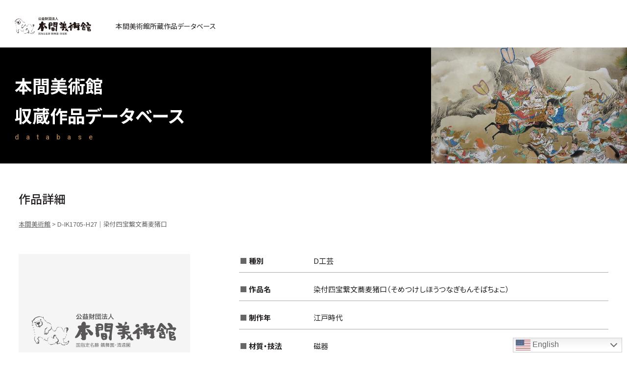

--- FILE ---
content_type: text/html; charset=UTF-8
request_url: https://search.homma-museum.or.jp/search/d-ik1705-h27/
body_size: 16566
content:
<!doctype html>
<html lang="ja">
<head>
<meta http-equiv="content-language" content="ja">
<meta http-equiv="X-UA-Compatible" content="IE=edge,chrome=1">
<meta name="viewport" content="width=device-width, initial-scale=1.0, minimum-scale=1.0, maximum-scale=1.0, user-scalable=no">
<meta charset="UTF-8">
<title>D-IK1705-H27｜染付四宝繋文蕎麦猪口｜本間美術館所蔵作品データベース｜公益財団法人 本間美術館 Homma Museum of Art</title>
<meta name="description" content="作品名：染付四宝繋文蕎麦猪口（そめつけしほうつなぎもんそばちょこ）｜登録番号：D-IK1705-H27｜">
<meta property="og:url" content="https://search.homma-museum.or.jp/search/d-ik1705-h27/">
<meta property="og:type" content="website">
<meta property="og:title" content="D-IK1705-H27｜染付四宝繋文蕎麦猪口｜公益財団法人 本間美術館 Homma Museum of Art">
<meta property="og:image" content="">
<meta property="og:description" content="作品名：染付四宝繋文蕎麦猪口（そめつけしほうつなぎもんそばちょこ）｜登録番号：D-IK1705-H27｜">
<meta name="format-detection" content="telephone=no">


<!--css-->
<link href="https://search.homma-museum.or.jp/css/reset.css" rel="stylesheet">
<link href="https://search.homma-museum.or.jp/css/base.css" rel="stylesheet">
<link href="https://search.homma-museum.or.jp/css/style.css" rel="stylesheet">
<link href="//cdnjs.cloudflare.com/ajax/libs/font-awesome/5.15.3/css/all.min.css" rel="stylesheet">

<meta name='robots' content='max-image-preview:large' />
<link rel="alternate" type="application/rss+xml" title="本間美術館 &raquo; D-IK1705-H27｜染付四宝繋文蕎麦猪口 のコメントのフィード" href="https://search.homma-museum.or.jp/search/d-ik1705-h27/feed/" />
<style id='wp-img-auto-sizes-contain-inline-css' type='text/css'>
img:is([sizes=auto i],[sizes^="auto," i]){contain-intrinsic-size:3000px 1500px}
/*# sourceURL=wp-img-auto-sizes-contain-inline-css */
</style>
<link rel='stylesheet' id='gtranslate-style-css' href='https://search.homma-museum.or.jp/wp-content/plugins/gtranslate/gtranslate-style48.css?ver=6.9' type='text/css' media='all' />
<style id='wp-block-library-inline-css' type='text/css'>
:root{--wp-block-synced-color:#7a00df;--wp-block-synced-color--rgb:122,0,223;--wp-bound-block-color:var(--wp-block-synced-color);--wp-editor-canvas-background:#ddd;--wp-admin-theme-color:#007cba;--wp-admin-theme-color--rgb:0,124,186;--wp-admin-theme-color-darker-10:#006ba1;--wp-admin-theme-color-darker-10--rgb:0,107,160.5;--wp-admin-theme-color-darker-20:#005a87;--wp-admin-theme-color-darker-20--rgb:0,90,135;--wp-admin-border-width-focus:2px}@media (min-resolution:192dpi){:root{--wp-admin-border-width-focus:1.5px}}.wp-element-button{cursor:pointer}:root .has-very-light-gray-background-color{background-color:#eee}:root .has-very-dark-gray-background-color{background-color:#313131}:root .has-very-light-gray-color{color:#eee}:root .has-very-dark-gray-color{color:#313131}:root .has-vivid-green-cyan-to-vivid-cyan-blue-gradient-background{background:linear-gradient(135deg,#00d084,#0693e3)}:root .has-purple-crush-gradient-background{background:linear-gradient(135deg,#34e2e4,#4721fb 50%,#ab1dfe)}:root .has-hazy-dawn-gradient-background{background:linear-gradient(135deg,#faaca8,#dad0ec)}:root .has-subdued-olive-gradient-background{background:linear-gradient(135deg,#fafae1,#67a671)}:root .has-atomic-cream-gradient-background{background:linear-gradient(135deg,#fdd79a,#004a59)}:root .has-nightshade-gradient-background{background:linear-gradient(135deg,#330968,#31cdcf)}:root .has-midnight-gradient-background{background:linear-gradient(135deg,#020381,#2874fc)}:root{--wp--preset--font-size--normal:16px;--wp--preset--font-size--huge:42px}.has-regular-font-size{font-size:1em}.has-larger-font-size{font-size:2.625em}.has-normal-font-size{font-size:var(--wp--preset--font-size--normal)}.has-huge-font-size{font-size:var(--wp--preset--font-size--huge)}.has-text-align-center{text-align:center}.has-text-align-left{text-align:left}.has-text-align-right{text-align:right}.has-fit-text{white-space:nowrap!important}#end-resizable-editor-section{display:none}.aligncenter{clear:both}.items-justified-left{justify-content:flex-start}.items-justified-center{justify-content:center}.items-justified-right{justify-content:flex-end}.items-justified-space-between{justify-content:space-between}.screen-reader-text{border:0;clip-path:inset(50%);height:1px;margin:-1px;overflow:hidden;padding:0;position:absolute;width:1px;word-wrap:normal!important}.screen-reader-text:focus{background-color:#ddd;clip-path:none;color:#444;display:block;font-size:1em;height:auto;left:5px;line-height:normal;padding:15px 23px 14px;text-decoration:none;top:5px;width:auto;z-index:100000}html :where(.has-border-color){border-style:solid}html :where([style*=border-top-color]){border-top-style:solid}html :where([style*=border-right-color]){border-right-style:solid}html :where([style*=border-bottom-color]){border-bottom-style:solid}html :where([style*=border-left-color]){border-left-style:solid}html :where([style*=border-width]){border-style:solid}html :where([style*=border-top-width]){border-top-style:solid}html :where([style*=border-right-width]){border-right-style:solid}html :where([style*=border-bottom-width]){border-bottom-style:solid}html :where([style*=border-left-width]){border-left-style:solid}html :where(img[class*=wp-image-]){height:auto;max-width:100%}:where(figure){margin:0 0 1em}html :where(.is-position-sticky){--wp-admin--admin-bar--position-offset:var(--wp-admin--admin-bar--height,0px)}@media screen and (max-width:600px){html :where(.is-position-sticky){--wp-admin--admin-bar--position-offset:0px}}

/*# sourceURL=wp-block-library-inline-css */
</style><style id='global-styles-inline-css' type='text/css'>
:root{--wp--preset--aspect-ratio--square: 1;--wp--preset--aspect-ratio--4-3: 4/3;--wp--preset--aspect-ratio--3-4: 3/4;--wp--preset--aspect-ratio--3-2: 3/2;--wp--preset--aspect-ratio--2-3: 2/3;--wp--preset--aspect-ratio--16-9: 16/9;--wp--preset--aspect-ratio--9-16: 9/16;--wp--preset--color--black: #000000;--wp--preset--color--cyan-bluish-gray: #abb8c3;--wp--preset--color--white: #ffffff;--wp--preset--color--pale-pink: #f78da7;--wp--preset--color--vivid-red: #cf2e2e;--wp--preset--color--luminous-vivid-orange: #ff6900;--wp--preset--color--luminous-vivid-amber: #fcb900;--wp--preset--color--light-green-cyan: #7bdcb5;--wp--preset--color--vivid-green-cyan: #00d084;--wp--preset--color--pale-cyan-blue: #8ed1fc;--wp--preset--color--vivid-cyan-blue: #0693e3;--wp--preset--color--vivid-purple: #9b51e0;--wp--preset--gradient--vivid-cyan-blue-to-vivid-purple: linear-gradient(135deg,rgb(6,147,227) 0%,rgb(155,81,224) 100%);--wp--preset--gradient--light-green-cyan-to-vivid-green-cyan: linear-gradient(135deg,rgb(122,220,180) 0%,rgb(0,208,130) 100%);--wp--preset--gradient--luminous-vivid-amber-to-luminous-vivid-orange: linear-gradient(135deg,rgb(252,185,0) 0%,rgb(255,105,0) 100%);--wp--preset--gradient--luminous-vivid-orange-to-vivid-red: linear-gradient(135deg,rgb(255,105,0) 0%,rgb(207,46,46) 100%);--wp--preset--gradient--very-light-gray-to-cyan-bluish-gray: linear-gradient(135deg,rgb(238,238,238) 0%,rgb(169,184,195) 100%);--wp--preset--gradient--cool-to-warm-spectrum: linear-gradient(135deg,rgb(74,234,220) 0%,rgb(151,120,209) 20%,rgb(207,42,186) 40%,rgb(238,44,130) 60%,rgb(251,105,98) 80%,rgb(254,248,76) 100%);--wp--preset--gradient--blush-light-purple: linear-gradient(135deg,rgb(255,206,236) 0%,rgb(152,150,240) 100%);--wp--preset--gradient--blush-bordeaux: linear-gradient(135deg,rgb(254,205,165) 0%,rgb(254,45,45) 50%,rgb(107,0,62) 100%);--wp--preset--gradient--luminous-dusk: linear-gradient(135deg,rgb(255,203,112) 0%,rgb(199,81,192) 50%,rgb(65,88,208) 100%);--wp--preset--gradient--pale-ocean: linear-gradient(135deg,rgb(255,245,203) 0%,rgb(182,227,212) 50%,rgb(51,167,181) 100%);--wp--preset--gradient--electric-grass: linear-gradient(135deg,rgb(202,248,128) 0%,rgb(113,206,126) 100%);--wp--preset--gradient--midnight: linear-gradient(135deg,rgb(2,3,129) 0%,rgb(40,116,252) 100%);--wp--preset--font-size--small: 13px;--wp--preset--font-size--medium: 20px;--wp--preset--font-size--large: 36px;--wp--preset--font-size--x-large: 42px;--wp--preset--spacing--20: 0.44rem;--wp--preset--spacing--30: 0.67rem;--wp--preset--spacing--40: 1rem;--wp--preset--spacing--50: 1.5rem;--wp--preset--spacing--60: 2.25rem;--wp--preset--spacing--70: 3.38rem;--wp--preset--spacing--80: 5.06rem;--wp--preset--shadow--natural: 6px 6px 9px rgba(0, 0, 0, 0.2);--wp--preset--shadow--deep: 12px 12px 50px rgba(0, 0, 0, 0.4);--wp--preset--shadow--sharp: 6px 6px 0px rgba(0, 0, 0, 0.2);--wp--preset--shadow--outlined: 6px 6px 0px -3px rgb(255, 255, 255), 6px 6px rgb(0, 0, 0);--wp--preset--shadow--crisp: 6px 6px 0px rgb(0, 0, 0);}:where(.is-layout-flex){gap: 0.5em;}:where(.is-layout-grid){gap: 0.5em;}body .is-layout-flex{display: flex;}.is-layout-flex{flex-wrap: wrap;align-items: center;}.is-layout-flex > :is(*, div){margin: 0;}body .is-layout-grid{display: grid;}.is-layout-grid > :is(*, div){margin: 0;}:where(.wp-block-columns.is-layout-flex){gap: 2em;}:where(.wp-block-columns.is-layout-grid){gap: 2em;}:where(.wp-block-post-template.is-layout-flex){gap: 1.25em;}:where(.wp-block-post-template.is-layout-grid){gap: 1.25em;}.has-black-color{color: var(--wp--preset--color--black) !important;}.has-cyan-bluish-gray-color{color: var(--wp--preset--color--cyan-bluish-gray) !important;}.has-white-color{color: var(--wp--preset--color--white) !important;}.has-pale-pink-color{color: var(--wp--preset--color--pale-pink) !important;}.has-vivid-red-color{color: var(--wp--preset--color--vivid-red) !important;}.has-luminous-vivid-orange-color{color: var(--wp--preset--color--luminous-vivid-orange) !important;}.has-luminous-vivid-amber-color{color: var(--wp--preset--color--luminous-vivid-amber) !important;}.has-light-green-cyan-color{color: var(--wp--preset--color--light-green-cyan) !important;}.has-vivid-green-cyan-color{color: var(--wp--preset--color--vivid-green-cyan) !important;}.has-pale-cyan-blue-color{color: var(--wp--preset--color--pale-cyan-blue) !important;}.has-vivid-cyan-blue-color{color: var(--wp--preset--color--vivid-cyan-blue) !important;}.has-vivid-purple-color{color: var(--wp--preset--color--vivid-purple) !important;}.has-black-background-color{background-color: var(--wp--preset--color--black) !important;}.has-cyan-bluish-gray-background-color{background-color: var(--wp--preset--color--cyan-bluish-gray) !important;}.has-white-background-color{background-color: var(--wp--preset--color--white) !important;}.has-pale-pink-background-color{background-color: var(--wp--preset--color--pale-pink) !important;}.has-vivid-red-background-color{background-color: var(--wp--preset--color--vivid-red) !important;}.has-luminous-vivid-orange-background-color{background-color: var(--wp--preset--color--luminous-vivid-orange) !important;}.has-luminous-vivid-amber-background-color{background-color: var(--wp--preset--color--luminous-vivid-amber) !important;}.has-light-green-cyan-background-color{background-color: var(--wp--preset--color--light-green-cyan) !important;}.has-vivid-green-cyan-background-color{background-color: var(--wp--preset--color--vivid-green-cyan) !important;}.has-pale-cyan-blue-background-color{background-color: var(--wp--preset--color--pale-cyan-blue) !important;}.has-vivid-cyan-blue-background-color{background-color: var(--wp--preset--color--vivid-cyan-blue) !important;}.has-vivid-purple-background-color{background-color: var(--wp--preset--color--vivid-purple) !important;}.has-black-border-color{border-color: var(--wp--preset--color--black) !important;}.has-cyan-bluish-gray-border-color{border-color: var(--wp--preset--color--cyan-bluish-gray) !important;}.has-white-border-color{border-color: var(--wp--preset--color--white) !important;}.has-pale-pink-border-color{border-color: var(--wp--preset--color--pale-pink) !important;}.has-vivid-red-border-color{border-color: var(--wp--preset--color--vivid-red) !important;}.has-luminous-vivid-orange-border-color{border-color: var(--wp--preset--color--luminous-vivid-orange) !important;}.has-luminous-vivid-amber-border-color{border-color: var(--wp--preset--color--luminous-vivid-amber) !important;}.has-light-green-cyan-border-color{border-color: var(--wp--preset--color--light-green-cyan) !important;}.has-vivid-green-cyan-border-color{border-color: var(--wp--preset--color--vivid-green-cyan) !important;}.has-pale-cyan-blue-border-color{border-color: var(--wp--preset--color--pale-cyan-blue) !important;}.has-vivid-cyan-blue-border-color{border-color: var(--wp--preset--color--vivid-cyan-blue) !important;}.has-vivid-purple-border-color{border-color: var(--wp--preset--color--vivid-purple) !important;}.has-vivid-cyan-blue-to-vivid-purple-gradient-background{background: var(--wp--preset--gradient--vivid-cyan-blue-to-vivid-purple) !important;}.has-light-green-cyan-to-vivid-green-cyan-gradient-background{background: var(--wp--preset--gradient--light-green-cyan-to-vivid-green-cyan) !important;}.has-luminous-vivid-amber-to-luminous-vivid-orange-gradient-background{background: var(--wp--preset--gradient--luminous-vivid-amber-to-luminous-vivid-orange) !important;}.has-luminous-vivid-orange-to-vivid-red-gradient-background{background: var(--wp--preset--gradient--luminous-vivid-orange-to-vivid-red) !important;}.has-very-light-gray-to-cyan-bluish-gray-gradient-background{background: var(--wp--preset--gradient--very-light-gray-to-cyan-bluish-gray) !important;}.has-cool-to-warm-spectrum-gradient-background{background: var(--wp--preset--gradient--cool-to-warm-spectrum) !important;}.has-blush-light-purple-gradient-background{background: var(--wp--preset--gradient--blush-light-purple) !important;}.has-blush-bordeaux-gradient-background{background: var(--wp--preset--gradient--blush-bordeaux) !important;}.has-luminous-dusk-gradient-background{background: var(--wp--preset--gradient--luminous-dusk) !important;}.has-pale-ocean-gradient-background{background: var(--wp--preset--gradient--pale-ocean) !important;}.has-electric-grass-gradient-background{background: var(--wp--preset--gradient--electric-grass) !important;}.has-midnight-gradient-background{background: var(--wp--preset--gradient--midnight) !important;}.has-small-font-size{font-size: var(--wp--preset--font-size--small) !important;}.has-medium-font-size{font-size: var(--wp--preset--font-size--medium) !important;}.has-large-font-size{font-size: var(--wp--preset--font-size--large) !important;}.has-x-large-font-size{font-size: var(--wp--preset--font-size--x-large) !important;}
/*# sourceURL=global-styles-inline-css */
</style>

<style id='classic-theme-styles-inline-css' type='text/css'>
/*! This file is auto-generated */
.wp-block-button__link{color:#fff;background-color:#32373c;border-radius:9999px;box-shadow:none;text-decoration:none;padding:calc(.667em + 2px) calc(1.333em + 2px);font-size:1.125em}.wp-block-file__button{background:#32373c;color:#fff;text-decoration:none}
/*# sourceURL=/wp-includes/css/classic-themes.min.css */
</style>
<link rel='stylesheet' id='search-filter-plugin-styles-css' href='https://search.homma-museum.or.jp/wp-content/plugins/search-filter-pro/public/assets/css/search-filter.min.css?ver=2.5.10' type='text/css' media='all' />
<script type="text/javascript" src="https://search.homma-museum.or.jp/wp-includes/js/jquery/jquery.min.js?ver=3.7.1" id="jquery-core-js"></script>
<script type="text/javascript" src="https://search.homma-museum.or.jp/wp-includes/js/jquery/jquery-migrate.min.js?ver=3.4.1" id="jquery-migrate-js"></script>
<script type="text/javascript" id="search-filter-plugin-build-js-extra">
/* <![CDATA[ */
var SF_LDATA = {"ajax_url":"https://search.homma-museum.or.jp/wp-admin/admin-ajax.php","home_url":"https://search.homma-museum.or.jp/","extensions":[]};
//# sourceURL=search-filter-plugin-build-js-extra
/* ]]> */
</script>
<script type="text/javascript" src="https://search.homma-museum.or.jp/wp-content/plugins/search-filter-pro/public/assets/js/search-filter-build.min.js?ver=2.5.10" id="search-filter-plugin-build-js"></script>
<script type="text/javascript" src="https://search.homma-museum.or.jp/wp-content/plugins/search-filter-pro/public/assets/js/chosen.jquery.min.js?ver=2.5.10" id="search-filter-plugin-chosen-js"></script>
<link rel="EditURI" type="application/rsd+xml" title="RSD" href="https://search.homma-museum.or.jp/xmlrpc.php?rsd" />
<link rel="canonical" href="https://search.homma-museum.or.jp/search/d-ik1705-h27/" />
<link rel='shortlink' href='https://search.homma-museum.or.jp/?p=4952' />
<link rel="apple-touch-icon" sizes="180x180" href="/wp-content/uploads/fbrfg/apple-touch-icon.png">
<link rel="icon" type="image/png" sizes="32x32" href="/wp-content/uploads/fbrfg/favicon-32x32.png">
<link rel="icon" type="image/png" sizes="16x16" href="/wp-content/uploads/fbrfg/favicon-16x16.png">
<link rel="manifest" href="/wp-content/uploads/fbrfg/site.webmanifest">
<link rel="mask-icon" href="/wp-content/uploads/fbrfg/safari-pinned-tab.svg" color="#333333">
<link rel="shortcut icon" href="/wp-content/uploads/fbrfg/favicon.ico">
<meta name="msapplication-TileColor" content="#ffffff">
<meta name="msapplication-config" content="/wp-content/uploads/fbrfg/browserconfig.xml">
<meta name="theme-color" content="#ffffff">
<!--js-->
<script src="//ajax.googleapis.com/ajax/libs/jquery/1.10.2/jquery.min.js"></script>

<!-- Global site tag (gtag.js) - Google Analytics -->
<script async src="https://www.googletagmanager.com/gtag/js?id=G-98KPBCMFSZ"></script>
<script>
  window.dataLayer = window.dataLayer || [];
  function gtag(){dataLayer.push(arguments);}
  gtag('js', new Date());

  gtag('config', 'UA-228879265-1');
  gtag('config', 'G-98KPBCMFSZ');
</script>
</head>


<body class="sub search-detail d-ik1705-h27" ontouchstart="">


<h1>本間美術館所蔵作品データベース</h1>

<!-- header -->
<header>
    <h2><a href="https://search.homma-museum.or.jp/"><img src="https://search.homma-museum.or.jp/img/logo.svg" alt="公益財団法人本間美術館 国指定名勝鶴舞園・清遠閣"></a><span>本間美術館所蔵作品データベース</span></h2>

    <p class="h_menu_btn"><span></span><span></span><span></span></p>
    <div class="menu">
        <div class="box-scroll">
            <div class="box">
                <section>
                    <input id="acd-check-h1" class="acd-check" type="checkbox">
                    <label class="acd-label" for="acd-check-h1">作家名一覧から検索</label>
                    <div class="box_in">
                        <p>作家名一覧</p>
                        <div class="checkbox_list">
                            <form data-sf-form-id='7' data-is-rtl='0' data-maintain-state='' data-results-url='https://search.homma-museum.or.jp/search-writer/' data-ajax-form-url='https://search.homma-museum.or.jp/?sfid=7&amp;sf_action=get_data&amp;sf_data=form' data-display-result-method='archive' data-use-history-api='1' data-template-loaded='0' data-lang-code='ja' data-ajax='0' data-init-paged='1' data-auto-update='' action='https://search.homma-museum.or.jp/search-writer/' method='post' class='searchandfilter' id='search-filter-form-7' autocomplete='off' data-instance-count='1'><ul><li class="sf-field-taxonomy-writer" data-sf-field-name="_sft_writer" data-sf-field-type="taxonomy" data-sf-field-input-type="checkbox">		<ul data-operator="or" class="">
			
			<li class="sf-level-0 sf-item-77" data-sf-count="46" data-sf-depth="0"><input  class="sf-input-checkbox" type="checkbox" value="kana-a" name="_sft_writer[]" id="sf-input-4a2a9ffbf78553ce4eaf986810f19419"><label class="sf-label-checkbox" for="sf-input-4a2a9ffbf78553ce4eaf986810f19419">あ</label></li><li class="sf-level-0 sf-item-76" data-sf-count="148" data-sf-depth="0"><input  class="sf-input-checkbox" type="checkbox" value="kana-i" name="_sft_writer[]" id="sf-input-18820a5b6eb1db218973d226b23f3855"><label class="sf-label-checkbox" for="sf-input-18820a5b6eb1db218973d226b23f3855">い</label></li><li class="sf-level-0 sf-item-75" data-sf-count="58" data-sf-depth="0"><input  class="sf-input-checkbox" type="checkbox" value="kana-u" name="_sft_writer[]" id="sf-input-ec1b8bc62238eb7cab93e83478de1f6c"><label class="sf-label-checkbox" for="sf-input-ec1b8bc62238eb7cab93e83478de1f6c">う</label></li><li class="sf-level-0 sf-item-74" data-sf-count="161" data-sf-depth="0"><input  class="sf-input-checkbox" type="checkbox" value="kana-e" name="_sft_writer[]" id="sf-input-e9db55941a8b38cba507edebf62f6b71"><label class="sf-label-checkbox" for="sf-input-e9db55941a8b38cba507edebf62f6b71">え</label></li><li class="sf-level-0 sf-item-73" data-sf-count="126" data-sf-depth="0"><input  class="sf-input-checkbox" type="checkbox" value="kana-o" name="_sft_writer[]" id="sf-input-f1c2b661ac54b2183d0f853a935745f7"><label class="sf-label-checkbox" for="sf-input-f1c2b661ac54b2183d0f853a935745f7">お</label></li><li class="sf-level-0 sf-item-72" data-sf-count="136" data-sf-depth="0"><input  class="sf-input-checkbox" type="checkbox" value="kana-ka" name="_sft_writer[]" id="sf-input-9bd932d4d627ee5291534b01f8abc168"><label class="sf-label-checkbox" for="sf-input-9bd932d4d627ee5291534b01f8abc168">か</label></li><li class="sf-level-0 sf-item-71" data-sf-count="150" data-sf-depth="0"><input  class="sf-input-checkbox" type="checkbox" value="kana-ki" name="_sft_writer[]" id="sf-input-c3a894a9fc356986c3ff44c4c2e71189"><label class="sf-label-checkbox" for="sf-input-c3a894a9fc356986c3ff44c4c2e71189">き</label></li><li class="sf-level-0 sf-item-70" data-sf-count="21" data-sf-depth="0"><input  class="sf-input-checkbox" type="checkbox" value="kana-ku" name="_sft_writer[]" id="sf-input-9ff72a152a9a40f06ccb7cff6860239b"><label class="sf-label-checkbox" for="sf-input-9ff72a152a9a40f06ccb7cff6860239b">く</label></li><li class="sf-level-0 sf-item-69" data-sf-count="8" data-sf-depth="0"><input  class="sf-input-checkbox" type="checkbox" value="kana-ke" name="_sft_writer[]" id="sf-input-fa636d1c266dab70c237aa5149699617"><label class="sf-label-checkbox" for="sf-input-fa636d1c266dab70c237aa5149699617">け</label></li><li class="sf-level-0 sf-item-68" data-sf-count="51" data-sf-depth="0"><input  class="sf-input-checkbox" type="checkbox" value="kana-ko" name="_sft_writer[]" id="sf-input-7ef6ae379baaf943158911bf74ff0a77"><label class="sf-label-checkbox" for="sf-input-7ef6ae379baaf943158911bf74ff0a77">こ</label></li><li class="sf-level-0 sf-item-67" data-sf-count="220" data-sf-depth="0"><input  class="sf-input-checkbox" type="checkbox" value="kana-sa" name="_sft_writer[]" id="sf-input-a1b3d1a926df06d8c251071b6531af32"><label class="sf-label-checkbox" for="sf-input-a1b3d1a926df06d8c251071b6531af32">さ</label></li><li class="sf-level-0 sf-item-66" data-sf-count="103" data-sf-depth="0"><input  class="sf-input-checkbox" type="checkbox" value="kana-si" name="_sft_writer[]" id="sf-input-7aafc429dfa903e252e342fbb42ba82c"><label class="sf-label-checkbox" for="sf-input-7aafc429dfa903e252e342fbb42ba82c">し</label></li><li class="sf-level-0 sf-item-65" data-sf-count="40" data-sf-depth="0"><input  class="sf-input-checkbox" type="checkbox" value="kana-su" name="_sft_writer[]" id="sf-input-18854e23bca6b80ae562df9870ef51fe"><label class="sf-label-checkbox" for="sf-input-18854e23bca6b80ae562df9870ef51fe">す</label></li><li class="sf-level-0 sf-item-64" data-sf-count="12" data-sf-depth="0"><input  class="sf-input-checkbox" type="checkbox" value="kana-se" name="_sft_writer[]" id="sf-input-f38a1e7c420cdeedcc4309333e27a7d6"><label class="sf-label-checkbox" for="sf-input-f38a1e7c420cdeedcc4309333e27a7d6">せ</label></li><li class="sf-level-0 sf-item-63" data-sf-count="41" data-sf-depth="0"><input  class="sf-input-checkbox" type="checkbox" value="kana-so" name="_sft_writer[]" id="sf-input-666e17b45e30fae1e14c7050b9907ac8"><label class="sf-label-checkbox" for="sf-input-666e17b45e30fae1e14c7050b9907ac8">そ</label></li><li class="sf-level-0 sf-item-62" data-sf-count="180" data-sf-depth="0"><input  class="sf-input-checkbox" type="checkbox" value="kana-ta" name="_sft_writer[]" id="sf-input-7b5f270174a636c9379b769e6d78ef56"><label class="sf-label-checkbox" for="sf-input-7b5f270174a636c9379b769e6d78ef56">た</label></li><li class="sf-level-0 sf-item-61" data-sf-count="8" data-sf-depth="0"><input  class="sf-input-checkbox" type="checkbox" value="kana-ti" name="_sft_writer[]" id="sf-input-041193956b8139e4825bf8d5fc161a3f"><label class="sf-label-checkbox" for="sf-input-041193956b8139e4825bf8d5fc161a3f">ち</label></li><li class="sf-level-0 sf-item-60" data-sf-count="22" data-sf-depth="0"><input  class="sf-input-checkbox" type="checkbox" value="kana-tu" name="_sft_writer[]" id="sf-input-2eb0193b735dfaff0b80bb4216b4ca9f"><label class="sf-label-checkbox" for="sf-input-2eb0193b735dfaff0b80bb4216b4ca9f">つ</label></li><li class="sf-level-0 sf-item-59" data-sf-count="31" data-sf-depth="0"><input  class="sf-input-checkbox" type="checkbox" value="kana-te" name="_sft_writer[]" id="sf-input-e74560ad97b7b6cf233e4d357eae9e13"><label class="sf-label-checkbox" for="sf-input-e74560ad97b7b6cf233e4d357eae9e13">て</label></li><li class="sf-level-0 sf-item-58" data-sf-count="54" data-sf-depth="0"><input  class="sf-input-checkbox" type="checkbox" value="kana-to" name="_sft_writer[]" id="sf-input-3dbe23975dafaf3a11b9d9fb0a06fa3f"><label class="sf-label-checkbox" for="sf-input-3dbe23975dafaf3a11b9d9fb0a06fa3f">と</label></li><li class="sf-level-0 sf-item-57" data-sf-count="34" data-sf-depth="0"><input  class="sf-input-checkbox" type="checkbox" value="kana-na" name="_sft_writer[]" id="sf-input-fa05b4a01ae55d12d4b4cf695a3c89b7"><label class="sf-label-checkbox" for="sf-input-fa05b4a01ae55d12d4b4cf695a3c89b7">な</label></li><li class="sf-level-0 sf-item-56" data-sf-count="26" data-sf-depth="0"><input  class="sf-input-checkbox" type="checkbox" value="kana-ni" name="_sft_writer[]" id="sf-input-8b24024687df9bd97c9a1a2efcd0cc6b"><label class="sf-label-checkbox" for="sf-input-8b24024687df9bd97c9a1a2efcd0cc6b">に</label></li><li class="sf-level-0 sf-item-55" data-sf-count="2" data-sf-depth="0"><input  class="sf-input-checkbox" type="checkbox" value="kana-nu" name="_sft_writer[]" id="sf-input-5e1c28290c9525c3a266f70547b64269"><label class="sf-label-checkbox" for="sf-input-5e1c28290c9525c3a266f70547b64269">ぬ</label></li><li class="sf-level-0 sf-item-54" data-sf-count="2" data-sf-depth="0"><input  class="sf-input-checkbox" type="checkbox" value="kana-ne" name="_sft_writer[]" id="sf-input-97ce5b5e81778aaed819ec4d6da0eb6e"><label class="sf-label-checkbox" for="sf-input-97ce5b5e81778aaed819ec4d6da0eb6e">ね</label></li><li class="sf-level-0 sf-item-53" data-sf-count="14" data-sf-depth="0"><input  class="sf-input-checkbox" type="checkbox" value="kana-no" name="_sft_writer[]" id="sf-input-a767dfc640f39a7ef4a5ae7d596a94c6"><label class="sf-label-checkbox" for="sf-input-a767dfc640f39a7ef4a5ae7d596a94c6">の</label></li><li class="sf-level-0 sf-item-52" data-sf-count="41" data-sf-depth="0"><input  class="sf-input-checkbox" type="checkbox" value="kana-ha" name="_sft_writer[]" id="sf-input-eaa0b781eabad8e91110928fb9c5a64a"><label class="sf-label-checkbox" for="sf-input-eaa0b781eabad8e91110928fb9c5a64a">は</label></li><li class="sf-level-0 sf-item-51" data-sf-count="11" data-sf-depth="0"><input  class="sf-input-checkbox" type="checkbox" value="kana-hi" name="_sft_writer[]" id="sf-input-54fcc3f850c0e4760c6bcbbf86cbcbde"><label class="sf-label-checkbox" for="sf-input-54fcc3f850c0e4760c6bcbbf86cbcbde">ひ</label></li><li class="sf-level-0 sf-item-50" data-sf-count="94" data-sf-depth="0"><input  class="sf-input-checkbox" type="checkbox" value="kana-hu" name="_sft_writer[]" id="sf-input-e1867817a5c012c33fc9a840011b458e"><label class="sf-label-checkbox" for="sf-input-e1867817a5c012c33fc9a840011b458e">ふ</label></li><li class="sf-level-0 sf-item-49" data-sf-count="2" data-sf-depth="0"><input  class="sf-input-checkbox" type="checkbox" value="kana-he" name="_sft_writer[]" id="sf-input-889056caef2ca0a30fb120e7abbaef3c"><label class="sf-label-checkbox" for="sf-input-889056caef2ca0a30fb120e7abbaef3c">へ</label></li><li class="sf-level-0 sf-item-48" data-sf-count="56" data-sf-depth="0"><input  class="sf-input-checkbox" type="checkbox" value="kana-ho" name="_sft_writer[]" id="sf-input-ec7ab084a09eb7f55868e1a66c30403a"><label class="sf-label-checkbox" for="sf-input-ec7ab084a09eb7f55868e1a66c30403a">ほ</label></li><li class="sf-level-0 sf-item-47" data-sf-count="44" data-sf-depth="0"><input  class="sf-input-checkbox" type="checkbox" value="kana-ma" name="_sft_writer[]" id="sf-input-e76590bef336d9194a813e1d3719402e"><label class="sf-label-checkbox" for="sf-input-e76590bef336d9194a813e1d3719402e">ま</label></li><li class="sf-level-0 sf-item-46" data-sf-count="35" data-sf-depth="0"><input  class="sf-input-checkbox" type="checkbox" value="kana-mi" name="_sft_writer[]" id="sf-input-03ff23347f07a0dd168da58aac73dc97"><label class="sf-label-checkbox" for="sf-input-03ff23347f07a0dd168da58aac73dc97">み</label></li><li class="sf-level-0 sf-item-45" data-sf-count="9" data-sf-depth="0"><input  class="sf-input-checkbox" type="checkbox" value="kana-mu" name="_sft_writer[]" id="sf-input-12529c9f2fa732ea85e33b104f3cd3f5"><label class="sf-label-checkbox" for="sf-input-12529c9f2fa732ea85e33b104f3cd3f5">む</label></li><li class="sf-level-0 sf-item-43" data-sf-count="17" data-sf-depth="0"><input  class="sf-input-checkbox" type="checkbox" value="kana-mo" name="_sft_writer[]" id="sf-input-aba687e2f90d4dd13de5592eccba27ae"><label class="sf-label-checkbox" for="sf-input-aba687e2f90d4dd13de5592eccba27ae">も</label></li><li class="sf-level-0 sf-item-42" data-sf-count="50" data-sf-depth="0"><input  class="sf-input-checkbox" type="checkbox" value="kana-ya" name="_sft_writer[]" id="sf-input-a99f77473e5f589a49fcaa6ded7278e0"><label class="sf-label-checkbox" for="sf-input-a99f77473e5f589a49fcaa6ded7278e0">や</label></li><li class="sf-level-0 sf-item-41" data-sf-count="4" data-sf-depth="0"><input  class="sf-input-checkbox" type="checkbox" value="kana-yu" name="_sft_writer[]" id="sf-input-6ef5c912c3be1faa2f1a3ae234cc9fa0"><label class="sf-label-checkbox" for="sf-input-6ef5c912c3be1faa2f1a3ae234cc9fa0">ゆ</label></li><li class="sf-level-0 sf-item-40" data-sf-count="24" data-sf-depth="0"><input  class="sf-input-checkbox" type="checkbox" value="kana-yo" name="_sft_writer[]" id="sf-input-0db92c2afa50feb149c52dcc3ade1bc2"><label class="sf-label-checkbox" for="sf-input-0db92c2afa50feb149c52dcc3ade1bc2">よ</label></li><li class="sf-level-0 sf-item-39" data-sf-count="21" data-sf-depth="0"><input  class="sf-input-checkbox" type="checkbox" value="kana-ra" name="_sft_writer[]" id="sf-input-4bcc20b800a1cec33be172e780010105"><label class="sf-label-checkbox" for="sf-input-4bcc20b800a1cec33be172e780010105">ら</label></li><li class="sf-level-0 sf-item-38" data-sf-count="48" data-sf-depth="0"><input  class="sf-input-checkbox" type="checkbox" value="kana-ri" name="_sft_writer[]" id="sf-input-1bd9f50e532a38c78baf4ba856c63eab"><label class="sf-label-checkbox" for="sf-input-1bd9f50e532a38c78baf4ba856c63eab">り</label></li><li class="sf-level-0 sf-item-37" data-sf-count="3" data-sf-depth="0"><input  class="sf-input-checkbox" type="checkbox" value="kana-ru" name="_sft_writer[]" id="sf-input-32d34ddf3778f9828bcda8fca9f28ef4"><label class="sf-label-checkbox" for="sf-input-32d34ddf3778f9828bcda8fca9f28ef4">る</label></li><li class="sf-level-0 sf-item-36" data-sf-count="1" data-sf-depth="0"><input  class="sf-input-checkbox" type="checkbox" value="kana-re" name="_sft_writer[]" id="sf-input-6bf73bfbf2eab52c31dbd0ee4c20fd16"><label class="sf-label-checkbox" for="sf-input-6bf73bfbf2eab52c31dbd0ee4c20fd16">れ</label></li><li class="sf-level-0 sf-item-35" data-sf-count="1" data-sf-depth="0"><input  class="sf-input-checkbox" type="checkbox" value="kana-ro" name="_sft_writer[]" id="sf-input-de886276ecee93400ffe968ee7057f0b"><label class="sf-label-checkbox" for="sf-input-de886276ecee93400ffe968ee7057f0b">ろ</label></li><li class="sf-level-0 sf-item-34" data-sf-count="16" data-sf-depth="0"><input  class="sf-input-checkbox" type="checkbox" value="kana-wa" name="_sft_writer[]" id="sf-input-5efbb86c9d48cc560cf8966dec54de4a"><label class="sf-label-checkbox" for="sf-input-5efbb86c9d48cc560cf8966dec54de4a">わ</label></li><li class="sf-level-0 sf-item-31" data-sf-count="966" data-sf-depth="0"><input  class="sf-input-checkbox" type="checkbox" value="unknown" name="_sft_writer[]" id="sf-input-96862216986ce94ef0be3b5205d00e01"><label class="sf-label-checkbox" for="sf-input-96862216986ce94ef0be3b5205d00e01">不明</label></li><li class="sf-level-0 sf-item-23" data-sf-count="1" data-sf-depth="0"><input  class="sf-input-checkbox" type="checkbox" value="e" name="_sft_writer[]" id="sf-input-c819fae360163e3036009a7eff139114"><label class="sf-label-checkbox" for="sf-input-c819fae360163e3036009a7eff139114">E</label></li>		</ul>
		</li><li class="sf-field-submit" data-sf-field-name="submit" data-sf-field-type="submit" data-sf-field-input-type=""><input type="submit" name="_sf_submit" value="検索"></li><li class="sf-field-reset" data-sf-field-name="reset" data-sf-field-type="reset" data-sf-field-input-type="button"><input type="submit" class="search-filter-reset" name="_sf_reset" value="リセット" data-search-form-id="7" data-sf-submit-form="never"></li></ul></form>                        </div>
                    </div>
                </section>
                <section>
                    <input id="acd-check-h2" class="acd-check" type="checkbox">
                    <label class="acd-label" for="acd-check-h2">作品名一覧から検索</label>
                    <div class="box_in">
                        <p>作品名一覧</p>
                        <div class="checkbox_list">
                            <form data-sf-form-id='39' data-is-rtl='0' data-maintain-state='' data-results-url='https://search.homma-museum.or.jp/search-work/' data-ajax-form-url='https://search.homma-museum.or.jp/?sfid=39&amp;sf_action=get_data&amp;sf_data=form' data-display-result-method='archive' data-use-history-api='1' data-template-loaded='0' data-lang-code='ja' data-ajax='0' data-init-paged='1' data-auto-update='' action='https://search.homma-museum.or.jp/search-work/' method='post' class='searchandfilter' id='search-filter-form-39' autocomplete='off' data-instance-count='1'><ul><li class="sf-field-taxonomy-work" data-sf-field-name="_sft_work" data-sf-field-type="taxonomy" data-sf-field-input-type="checkbox">		<ul data-operator="or" class="">
			
			<li class="sf-level-0 sf-item-159" data-sf-count="98" data-sf-depth="0"><input  class="sf-input-checkbox" type="checkbox" value="kana-a" name="_sft_work[]" id="sf-input-bcf970ef9765ed26048a3fbaaa3f28d9"><label class="sf-label-checkbox" for="sf-input-bcf970ef9765ed26048a3fbaaa3f28d9">あ</label></li><li class="sf-level-0 sf-item-158" data-sf-count="106" data-sf-depth="0"><input  class="sf-input-checkbox" type="checkbox" value="kana-i" name="_sft_work[]" id="sf-input-ffa8a6d5a0f17b6a1ed18a09cd6c36ac"><label class="sf-label-checkbox" for="sf-input-ffa8a6d5a0f17b6a1ed18a09cd6c36ac">い</label></li><li class="sf-level-0 sf-item-157" data-sf-count="64" data-sf-depth="0"><input  class="sf-input-checkbox" type="checkbox" value="kana-u" name="_sft_work[]" id="sf-input-8a2fefc6e76179c8ab33900341c5f822"><label class="sf-label-checkbox" for="sf-input-8a2fefc6e76179c8ab33900341c5f822">う</label></li><li class="sf-level-0 sf-item-156" data-sf-count="42" data-sf-depth="0"><input  class="sf-input-checkbox" type="checkbox" value="kana-e" name="_sft_work[]" id="sf-input-ccee6ac8f08db55d38307d849c83e0ff"><label class="sf-label-checkbox" for="sf-input-ccee6ac8f08db55d38307d849c83e0ff">え</label></li><li class="sf-level-0 sf-item-155" data-sf-count="65" data-sf-depth="0"><input  class="sf-input-checkbox" type="checkbox" value="kana-o" name="_sft_work[]" id="sf-input-a8f408f2acfc6edf331562b64d9e9652"><label class="sf-label-checkbox" for="sf-input-a8f408f2acfc6edf331562b64d9e9652">お</label></li><li class="sf-level-0 sf-item-154" data-sf-count="188" data-sf-depth="0"><input  class="sf-input-checkbox" type="checkbox" value="kana-ka" name="_sft_work[]" id="sf-input-700493892e2091d2232dd9c03e8ed0fc"><label class="sf-label-checkbox" for="sf-input-700493892e2091d2232dd9c03e8ed0fc">か</label></li><li class="sf-level-0 sf-item-153" data-sf-count="139" data-sf-depth="0"><input  class="sf-input-checkbox" type="checkbox" value="kana-ki" name="_sft_work[]" id="sf-input-e17bb1c7912fbfbab9767bdcfe40a128"><label class="sf-label-checkbox" for="sf-input-e17bb1c7912fbfbab9767bdcfe40a128">き</label></li><li class="sf-level-0 sf-item-152" data-sf-count="55" data-sf-depth="0"><input  class="sf-input-checkbox" type="checkbox" value="kana-ku" name="_sft_work[]" id="sf-input-a74c861fadf1fbdee58754151c6687e8"><label class="sf-label-checkbox" for="sf-input-a74c861fadf1fbdee58754151c6687e8">く</label></li><li class="sf-level-0 sf-item-151" data-sf-count="16" data-sf-depth="0"><input  class="sf-input-checkbox" type="checkbox" value="kana-ke" name="_sft_work[]" id="sf-input-4ceca8294ef4ca18258f81aac0db188f"><label class="sf-label-checkbox" for="sf-input-4ceca8294ef4ca18258f81aac0db188f">け</label></li><li class="sf-level-0 sf-item-150" data-sf-count="167" data-sf-depth="0"><input  class="sf-input-checkbox" type="checkbox" value="kana-ko" name="_sft_work[]" id="sf-input-cef972470ee671e6582b4474d1892526"><label class="sf-label-checkbox" for="sf-input-cef972470ee671e6582b4474d1892526">こ</label></li><li class="sf-level-0 sf-item-149" data-sf-count="129" data-sf-depth="0"><input  class="sf-input-checkbox" type="checkbox" value="kana-sa" name="_sft_work[]" id="sf-input-d9288755d00371f2691a5664727b3215"><label class="sf-label-checkbox" for="sf-input-d9288755d00371f2691a5664727b3215">さ</label></li><li class="sf-level-0 sf-item-148" data-sf-count="374" data-sf-depth="0"><input  class="sf-input-checkbox" type="checkbox" value="kana-si" name="_sft_work[]" id="sf-input-dd838c5e181e6938bf619623b25b11ef"><label class="sf-label-checkbox" for="sf-input-dd838c5e181e6938bf619623b25b11ef">し</label></li><li class="sf-level-0 sf-item-147" data-sf-count="49" data-sf-depth="0"><input  class="sf-input-checkbox" type="checkbox" value="kana-su" name="_sft_work[]" id="sf-input-34ca7f2d535072db921c8199db80bd7a"><label class="sf-label-checkbox" for="sf-input-34ca7f2d535072db921c8199db80bd7a">す</label></li><li class="sf-level-0 sf-item-146" data-sf-count="99" data-sf-depth="0"><input  class="sf-input-checkbox" type="checkbox" value="kana-se" name="_sft_work[]" id="sf-input-31de9ca0314d0b62b9d585777cc39027"><label class="sf-label-checkbox" for="sf-input-31de9ca0314d0b62b9d585777cc39027">せ</label></li><li class="sf-level-0 sf-item-145" data-sf-count="290" data-sf-depth="0"><input  class="sf-input-checkbox" type="checkbox" value="kana-so" name="_sft_work[]" id="sf-input-cd97cdfbeb260283820af47f25f49a09"><label class="sf-label-checkbox" for="sf-input-cd97cdfbeb260283820af47f25f49a09">そ</label></li><li class="sf-level-0 sf-item-144" data-sf-count="149" data-sf-depth="0"><input  class="sf-input-checkbox" type="checkbox" value="kana-ta" name="_sft_work[]" id="sf-input-03a00f0d5f6453f1570775fd47c4f7b9"><label class="sf-label-checkbox" for="sf-input-03a00f0d5f6453f1570775fd47c4f7b9">た</label></li><li class="sf-level-0 sf-item-143" data-sf-count="43" data-sf-depth="0"><input  class="sf-input-checkbox" type="checkbox" value="kana-ti" name="_sft_work[]" id="sf-input-4288b4f4529b09dbc41fd345c256d40a"><label class="sf-label-checkbox" for="sf-input-4288b4f4529b09dbc41fd345c256d40a">ち</label></li><li class="sf-level-0 sf-item-142" data-sf-count="33" data-sf-depth="0"><input  class="sf-input-checkbox" type="checkbox" value="kana-tu" name="_sft_work[]" id="sf-input-ea404f7fbb0c0725490b8bedbc016c17"><label class="sf-label-checkbox" for="sf-input-ea404f7fbb0c0725490b8bedbc016c17">つ</label></li><li class="sf-level-0 sf-item-141" data-sf-count="71" data-sf-depth="0"><input  class="sf-input-checkbox" type="checkbox" value="kana-te" name="_sft_work[]" id="sf-input-121afad83595c4c4bbcd880edd12eabb"><label class="sf-label-checkbox" for="sf-input-121afad83595c4c4bbcd880edd12eabb">て</label></li><li class="sf-level-0 sf-item-140" data-sf-count="117" data-sf-depth="0"><input  class="sf-input-checkbox" type="checkbox" value="kana-to" name="_sft_work[]" id="sf-input-4c4da0691ce1abb3edb01cee21207a60"><label class="sf-label-checkbox" for="sf-input-4c4da0691ce1abb3edb01cee21207a60">と</label></li><li class="sf-level-0 sf-item-139" data-sf-count="38" data-sf-depth="0"><input  class="sf-input-checkbox" type="checkbox" value="kana-na" name="_sft_work[]" id="sf-input-1c4dcab8f6cbdf6f13c5c732fea45937"><label class="sf-label-checkbox" for="sf-input-1c4dcab8f6cbdf6f13c5c732fea45937">な</label></li><li class="sf-level-0 sf-item-138" data-sf-count="26" data-sf-depth="0"><input  class="sf-input-checkbox" type="checkbox" value="kana-ni" name="_sft_work[]" id="sf-input-309872ef569473dee6c2238e1958c81b"><label class="sf-label-checkbox" for="sf-input-309872ef569473dee6c2238e1958c81b">に</label></li><li class="sf-level-0 sf-item-137" data-sf-count="1" data-sf-depth="0"><input  class="sf-input-checkbox" type="checkbox" value="kana-nu" name="_sft_work[]" id="sf-input-907d4fd93898498a6021a6a8fe05d474"><label class="sf-label-checkbox" for="sf-input-907d4fd93898498a6021a6a8fe05d474">ぬ</label></li><li class="sf-level-0 sf-item-136" data-sf-count="10" data-sf-depth="0"><input  class="sf-input-checkbox" type="checkbox" value="kana-ne" name="_sft_work[]" id="sf-input-65ae62df6acbc423bc957b09f3dc9300"><label class="sf-label-checkbox" for="sf-input-65ae62df6acbc423bc957b09f3dc9300">ね</label></li><li class="sf-level-0 sf-item-135" data-sf-count="10" data-sf-depth="0"><input  class="sf-input-checkbox" type="checkbox" value="kana-no" name="_sft_work[]" id="sf-input-86c167ae462fb1aa0d7ee5c8412537b8"><label class="sf-label-checkbox" for="sf-input-86c167ae462fb1aa0d7ee5c8412537b8">の</label></li><li class="sf-level-0 sf-item-134" data-sf-count="136" data-sf-depth="0"><input  class="sf-input-checkbox" type="checkbox" value="kana-ha" name="_sft_work[]" id="sf-input-95da9906f5a5d4b38590bba4fa76ead8"><label class="sf-label-checkbox" for="sf-input-95da9906f5a5d4b38590bba4fa76ead8">は</label></li><li class="sf-level-0 sf-item-133" data-sf-count="41" data-sf-depth="0"><input  class="sf-input-checkbox" type="checkbox" value="kana-hi" name="_sft_work[]" id="sf-input-bd783493d01494d6d7e3e96fb1361769"><label class="sf-label-checkbox" for="sf-input-bd783493d01494d6d7e3e96fb1361769">ひ</label></li><li class="sf-level-0 sf-item-132" data-sf-count="111" data-sf-depth="0"><input  class="sf-input-checkbox" type="checkbox" value="kana-hu" name="_sft_work[]" id="sf-input-99a7f25be6f94d7794fc29007f2aa5e3"><label class="sf-label-checkbox" for="sf-input-99a7f25be6f94d7794fc29007f2aa5e3">ふ</label></li><li class="sf-level-0 sf-item-131" data-sf-count="21" data-sf-depth="0"><input  class="sf-input-checkbox" type="checkbox" value="kana-he" name="_sft_work[]" id="sf-input-19b7013bc03976247cc2c66ea4334540"><label class="sf-label-checkbox" for="sf-input-19b7013bc03976247cc2c66ea4334540">へ</label></li><li class="sf-level-0 sf-item-130" data-sf-count="53" data-sf-depth="0"><input  class="sf-input-checkbox" type="checkbox" value="kana-ho" name="_sft_work[]" id="sf-input-79b119895d5993f8bca0d7f001c3f881"><label class="sf-label-checkbox" for="sf-input-79b119895d5993f8bca0d7f001c3f881">ほ</label></li><li class="sf-level-0 sf-item-129" data-sf-count="61" data-sf-depth="0"><input  class="sf-input-checkbox" type="checkbox" value="kana-ma" name="_sft_work[]" id="sf-input-d449750325c7b55b74d8a8946906f6f7"><label class="sf-label-checkbox" for="sf-input-d449750325c7b55b74d8a8946906f6f7">ま</label></li><li class="sf-level-0 sf-item-128" data-sf-count="31" data-sf-depth="0"><input  class="sf-input-checkbox" type="checkbox" value="kana-mi" name="_sft_work[]" id="sf-input-09c58f9b88b8fdb3752f6eae8cb5d537"><label class="sf-label-checkbox" for="sf-input-09c58f9b88b8fdb3752f6eae8cb5d537">み</label></li><li class="sf-level-0 sf-item-127" data-sf-count="11" data-sf-depth="0"><input  class="sf-input-checkbox" type="checkbox" value="kana-mu" name="_sft_work[]" id="sf-input-fe6e2a51e4372cbb440561cf4fcd49ea"><label class="sf-label-checkbox" for="sf-input-fe6e2a51e4372cbb440561cf4fcd49ea">む</label></li><li class="sf-level-0 sf-item-126" data-sf-count="20" data-sf-depth="0"><input  class="sf-input-checkbox" type="checkbox" value="kana-me" name="_sft_work[]" id="sf-input-4331e4b613101d65e9b395204632b9d2"><label class="sf-label-checkbox" for="sf-input-4331e4b613101d65e9b395204632b9d2">め</label></li><li class="sf-level-0 sf-item-125" data-sf-count="38" data-sf-depth="0"><input  class="sf-input-checkbox" type="checkbox" value="kana-mo" name="_sft_work[]" id="sf-input-87875fc2b64154284706a2a912248dc4"><label class="sf-label-checkbox" for="sf-input-87875fc2b64154284706a2a912248dc4">も</label></li><li class="sf-level-0 sf-item-124" data-sf-count="30" data-sf-depth="0"><input  class="sf-input-checkbox" type="checkbox" value="kana-ya" name="_sft_work[]" id="sf-input-ff015e00ed625501887775903b99266c"><label class="sf-label-checkbox" for="sf-input-ff015e00ed625501887775903b99266c">や</label></li><li class="sf-level-0 sf-item-123" data-sf-count="24" data-sf-depth="0"><input  class="sf-input-checkbox" type="checkbox" value="kana-yu" name="_sft_work[]" id="sf-input-da6dd276ad9d5a84a27be218d7f798dd"><label class="sf-label-checkbox" for="sf-input-da6dd276ad9d5a84a27be218d7f798dd">ゆ</label></li><li class="sf-level-0 sf-item-122" data-sf-count="25" data-sf-depth="0"><input  class="sf-input-checkbox" type="checkbox" value="kana-yo" name="_sft_work[]" id="sf-input-06eb40b0d16076bd1b2f1097baf4ae2d"><label class="sf-label-checkbox" for="sf-input-06eb40b0d16076bd1b2f1097baf4ae2d">よ</label></li><li class="sf-level-0 sf-item-121" data-sf-count="68" data-sf-depth="0"><input  class="sf-input-checkbox" type="checkbox" value="kana-ra" name="_sft_work[]" id="sf-input-e41680a994c8ca8365861fe88acd8ee3"><label class="sf-label-checkbox" for="sf-input-e41680a994c8ca8365861fe88acd8ee3">ら</label></li><li class="sf-level-0 sf-item-120" data-sf-count="46" data-sf-depth="0"><input  class="sf-input-checkbox" type="checkbox" value="kana-ri" name="_sft_work[]" id="sf-input-058c3ba9ca35e2c601091be430d6f703"><label class="sf-label-checkbox" for="sf-input-058c3ba9ca35e2c601091be430d6f703">り</label></li><li class="sf-level-0 sf-item-119" data-sf-count="5" data-sf-depth="0"><input  class="sf-input-checkbox" type="checkbox" value="kana-ru" name="_sft_work[]" id="sf-input-7862014d15ec17a84925d678d85da43f"><label class="sf-label-checkbox" for="sf-input-7862014d15ec17a84925d678d85da43f">る</label></li><li class="sf-level-0 sf-item-118" data-sf-count="25" data-sf-depth="0"><input  class="sf-input-checkbox" type="checkbox" value="kana-re" name="_sft_work[]" id="sf-input-64008497ab4e68d4083fa0671f48d126"><label class="sf-label-checkbox" for="sf-input-64008497ab4e68d4083fa0671f48d126">れ</label></li><li class="sf-level-0 sf-item-117" data-sf-count="9" data-sf-depth="0"><input  class="sf-input-checkbox" type="checkbox" value="kana-ro" name="_sft_work[]" id="sf-input-021c889c4394a6fef41d31bb502e007c"><label class="sf-label-checkbox" for="sf-input-021c889c4394a6fef41d31bb502e007c">ろ</label></li><li class="sf-level-0 sf-item-116" data-sf-count="30" data-sf-depth="0"><input  class="sf-input-checkbox" type="checkbox" value="kana-wa" name="_sft_work[]" id="sf-input-49c924ca8e425a3e06111ffc6dea8254"><label class="sf-label-checkbox" for="sf-input-49c924ca8e425a3e06111ffc6dea8254">わ</label></li><li class="sf-level-0 sf-item-115" data-sf-count="2" data-sf-depth="0"><input  class="sf-input-checkbox" type="checkbox" value="kana-wo" name="_sft_work[]" id="sf-input-f363ec92e0a296a8be2d2d8595b03b78"><label class="sf-label-checkbox" for="sf-input-f363ec92e0a296a8be2d2d8595b03b78">を</label></li><li class="sf-level-0 sf-item-111" data-sf-count="1" data-sf-depth="0"><input  class="sf-input-checkbox" type="checkbox" value="1" name="_sft_work[]" id="sf-input-ec9ad0f7f7799865f34ef923da88225d"><label class="sf-label-checkbox" for="sf-input-ec9ad0f7f7799865f34ef923da88225d">1</label></li><li class="sf-level-0 sf-item-109" data-sf-count="2" data-sf-depth="0"><input  class="sf-input-checkbox" type="checkbox" value="3" name="_sft_work[]" id="sf-input-4323bc437571d0a067b3a964d1764782"><label class="sf-label-checkbox" for="sf-input-4323bc437571d0a067b3a964d1764782">3</label></li><li class="sf-level-0 sf-item-102" data-sf-count="2" data-sf-depth="0"><input  class="sf-input-checkbox" type="checkbox" value="a" name="_sft_work[]" id="sf-input-a7f90c69c2bf14f243c3ac10ca7c242f"><label class="sf-label-checkbox" for="sf-input-a7f90c69c2bf14f243c3ac10ca7c242f">A</label></li><li class="sf-level-0 sf-item-100" data-sf-count="2" data-sf-depth="0"><input  class="sf-input-checkbox" type="checkbox" value="c" name="_sft_work[]" id="sf-input-5971e9b6840956914a89bf4124a45fbb"><label class="sf-label-checkbox" for="sf-input-5971e9b6840956914a89bf4124a45fbb">C</label></li><li class="sf-level-0 sf-item-99" data-sf-count="2" data-sf-depth="0"><input  class="sf-input-checkbox" type="checkbox" value="d" name="_sft_work[]" id="sf-input-35184337a120fbc4aa43be8b940d474d"><label class="sf-label-checkbox" for="sf-input-35184337a120fbc4aa43be8b940d474d">D</label></li><li class="sf-level-0 sf-item-98" data-sf-count="2" data-sf-depth="0"><input  class="sf-input-checkbox" type="checkbox" value="e" name="_sft_work[]" id="sf-input-c5267c0a58cdea97f86f2fe7cd8d5bc6"><label class="sf-label-checkbox" for="sf-input-c5267c0a58cdea97f86f2fe7cd8d5bc6">E</label></li><li class="sf-level-0 sf-item-97" data-sf-count="1" data-sf-depth="0"><input  class="sf-input-checkbox" type="checkbox" value="f" name="_sft_work[]" id="sf-input-2e3e292be05c8e9c0607b01120ad1f30"><label class="sf-label-checkbox" for="sf-input-2e3e292be05c8e9c0607b01120ad1f30">F</label></li><li class="sf-level-0 sf-item-96" data-sf-count="1" data-sf-depth="0"><input  class="sf-input-checkbox" type="checkbox" value="g" name="_sft_work[]" id="sf-input-8b0c654cb1359aa7ffa2ba38767ef8f5"><label class="sf-label-checkbox" for="sf-input-8b0c654cb1359aa7ffa2ba38767ef8f5">G</label></li><li class="sf-level-0 sf-item-95" data-sf-count="1" data-sf-depth="0"><input  class="sf-input-checkbox" type="checkbox" value="h" name="_sft_work[]" id="sf-input-9f98d598887ce0d2d070c58c46b92055"><label class="sf-label-checkbox" for="sf-input-9f98d598887ce0d2d070c58c46b92055">H</label></li><li class="sf-level-0 sf-item-94" data-sf-count="2" data-sf-depth="0"><input  class="sf-input-checkbox" type="checkbox" value="i" name="_sft_work[]" id="sf-input-04531477062ba35001b76ad1b77bb9a5"><label class="sf-label-checkbox" for="sf-input-04531477062ba35001b76ad1b77bb9a5">I</label></li><li class="sf-level-0 sf-item-91" data-sf-count="1" data-sf-depth="0"><input  class="sf-input-checkbox" type="checkbox" value="l" name="_sft_work[]" id="sf-input-80741827d80a8fbc252fbe20607115b6"><label class="sf-label-checkbox" for="sf-input-80741827d80a8fbc252fbe20607115b6">L</label></li><li class="sf-level-0 sf-item-87" data-sf-count="2" data-sf-depth="0"><input  class="sf-input-checkbox" type="checkbox" value="p" name="_sft_work[]" id="sf-input-8b5638a86590184179eca39d58ef89a3"><label class="sf-label-checkbox" for="sf-input-8b5638a86590184179eca39d58ef89a3">P</label></li><li class="sf-level-0 sf-item-85" data-sf-count="2" data-sf-depth="0"><input  class="sf-input-checkbox" type="checkbox" value="r" name="_sft_work[]" id="sf-input-ce98a5e7e9cd0289366cd2c0db88f620"><label class="sf-label-checkbox" for="sf-input-ce98a5e7e9cd0289366cd2c0db88f620">R</label></li><li class="sf-level-0 sf-item-84" data-sf-count="13" data-sf-depth="0"><input  class="sf-input-checkbox" type="checkbox" value="s" name="_sft_work[]" id="sf-input-9b5859caa1c98f20542161f7d67d6b0e"><label class="sf-label-checkbox" for="sf-input-9b5859caa1c98f20542161f7d67d6b0e">S</label></li><li class="sf-level-0 sf-item-83" data-sf-count="3" data-sf-depth="0"><input  class="sf-input-checkbox" type="checkbox" value="t" name="_sft_work[]" id="sf-input-610c1348759812b1b334fffa3381ef0f"><label class="sf-label-checkbox" for="sf-input-610c1348759812b1b334fffa3381ef0f">T</label></li><li class="sf-level-0 sf-item-79" data-sf-count="1" data-sf-depth="0"><input  class="sf-input-checkbox" type="checkbox" value="y" name="_sft_work[]" id="sf-input-6e023188b25792ca98d9f378e9a04602"><label class="sf-label-checkbox" for="sf-input-6e023188b25792ca98d9f378e9a04602">Y</label></li>		</ul>
		</li><li class="sf-field-submit" data-sf-field-name="submit" data-sf-field-type="submit" data-sf-field-input-type=""><input type="submit" name="_sf_submit" value="検索"></li><li class="sf-field-reset" data-sf-field-name="reset" data-sf-field-type="reset" data-sf-field-input-type="button"><input type="submit" class="search-filter-reset" name="_sf_reset" value="リセット" data-search-form-id="39" data-sf-submit-form="never"></li></ul></form>                        </div>
                    </div>
                </section>
                <section>
                    <input id="acd-check-h3" class="acd-check" type="checkbox">
                    <label class="acd-label" for="acd-check-h3">分類一覧から検索</label>
                    <div class="box_in">
                        <p>分類一覧</p>
                        <div class="selectbox_list">
                            <div class="drop_box">
                                <form data-sf-form-id='40' data-is-rtl='0' data-maintain-state='' data-results-url='https://search.homma-museum.or.jp/search-classification/' data-ajax-form-url='https://search.homma-museum.or.jp/?sfid=40&amp;sf_action=get_data&amp;sf_data=form' data-display-result-method='archive' data-use-history-api='1' data-template-loaded='0' data-lang-code='ja' data-ajax='0' data-init-paged='1' data-auto-update='1' action='https://search.homma-museum.or.jp/search-classification/' method='post' class='searchandfilter' id='search-filter-form-40' autocomplete='off' data-instance-count='1'><ul><li class="sf-field-taxonomy-classification" data-sf-field-name="_sft_classification" data-sf-field-type="taxonomy" data-sf-field-input-type="select">		<label>
				<select name="_sft_classification[]" class="sf-input-select" title="">
			
						<option class="sf-level-0 sf-item-0 sf-option-active" selected="selected" data-sf-count="0" data-sf-depth="0" value="">全ての項目</option>
						<option class="sf-level-0 sf-item-165" data-sf-count="391" data-sf-depth="0" value="books">A書跡&nbsp;&nbsp;(391)</option>
						<option class="sf-level-0 sf-item-164" data-sf-count="836" data-sf-depth="0" value="pictures">B絵画&nbsp;&nbsp;(836)</option>
						<option class="sf-level-0 sf-item-163" data-sf-count="809" data-sf-depth="0" value="printmaking">C版画&nbsp;&nbsp;(809)</option>
						<option class="sf-level-0 sf-item-162" data-sf-count="1081" data-sf-depth="0" value="crafts">D工芸&nbsp;&nbsp;(1,081)</option>
						<option class="sf-level-0 sf-item-161" data-sf-count="60" data-sf-depth="0" value="sculpture">E彫刻&nbsp;&nbsp;(60)</option>
						<option class="sf-level-0 sf-item-160" data-sf-count="96" data-sf-depth="0" value="local-materials">F郷土資料&nbsp;&nbsp;(96)</option>
						<option class="sf-level-0 sf-item-166" data-sf-count="91" data-sf-depth="0" value="etc">Gその他&nbsp;&nbsp;(91)</option>
					</select>
		</label>		</li></ul></form>                            </div>
                        </div>
                    </div>
                </section>
                <section>
                    <div class="box_in">
                        <p>キーワード</p>
                        <div class="keyword_list">
                            <form data-sf-form-id='59' data-is-rtl='0' data-maintain-state='' data-results-url='https://search.homma-museum.or.jp/search-keyword/' data-ajax-form-url='https://search.homma-museum.or.jp/?sfid=59&amp;sf_action=get_data&amp;sf_data=form' data-display-result-method='archive' data-use-history-api='1' data-template-loaded='0' data-lang-code='ja' data-ajax='0' data-init-paged='1' data-auto-update='' action='https://search.homma-museum.or.jp/search-keyword/' method='post' class='searchandfilter' id='search-filter-form-59' autocomplete='off' data-instance-count='1'><ul><li class="sf-field-search" data-sf-field-name="search" data-sf-field-type="search" data-sf-field-input-type="">		<label><input placeholder="例）作者・作品名・フリーワードなど" name="_sf_search[]" class="sf-input-text" type="text" value="" title=""></label>		</li><li class="sf-field-submit" data-sf-field-name="submit" data-sf-field-type="submit" data-sf-field-input-type=""><input type="submit" name="_sf_submit" value="検索"></li><li class="sf-field-reset" data-sf-field-name="reset" data-sf-field-type="reset" data-sf-field-input-type="button"><input type="submit" class="search-filter-reset" name="_sf_reset" value="リセット" data-search-form-id="59" data-sf-submit-form="never"></li></ul></form>                        </div>
                    </div>
                </section>
            </div>
            <p><a href="https://www.homma-museum.or.jp/"><img src="https://search.homma-museum.or.jp/img/logo_w.svg" alt="公益財団法人本間美術館 国指定名勝鶴舞園・清遠閣"></a></p>
	    </div>
	</div>
</header>
<!-- //header -->

<section class="page_title">
    <div class="box">
        <h3><span>本間美術館<br>収蔵作品データベース</span><em>database</em></h3>
        <p><img src="https://search.homma-museum.or.jp/img/page_img.png" alt=""></p>
    </div>
</section>










<!-- main -->
<main>
	<h3>作品詳細</h3>

	<div class="pan">
	<!-- Breadcrumb NavXT 7.2.0 -->
<span property="itemListElement" typeof="ListItem"><a property="item" typeof="WebPage" title="本間美術館へ移動する" href="https://search.homma-museum.or.jp" class="home" ><span property="name">本間美術館</span></a><meta property="position" content="1"></span> &gt; <span property="itemListElement" typeof="ListItem"><span property="name" class="post post-search current-item">D-IK1705-H27｜染付四宝繋文蕎麦猪口</span><meta property="url" content="https://search.homma-museum.or.jp/search/d-ik1705-h27/"><meta property="position" content="2"></span>	</div>

    <article>
        	
        <p class="img"><img src="https://search.homma-museum.or.jp/img/no_image.svg" alt="染付四宝繋文蕎麦猪口 "></p>
        
        <div class="box_r">

            <div class="box_in">
                <p class="box_title"><span>種別</span></p>
                <div class="comment cat">
                    D工芸                </div>
            </div>
                                                <div class="box_in">
                <p class="box_title"><span>作品名</span></p>
                <div class="comment">
                    染付四宝繋文蕎麦猪口（そめつけしほうつなぎもんそばちょこ）                </div>
            </div>
            <div class="box_in">
                <p class="box_title"><span>制作年</span></p>
                <div class="comment">
                    江戸時代                </div>
            </div>            <div class="box_in">
                <p class="box_title"><span>材質・技法</span></p>
                <div class="comment">
                    磁器                </div>
            </div>                        <div class="box_in">
                <p class="box_title"><span>文化財指定</span></p>
                <div class="comment">
                    なし                </div>
            </div>
                                                            <div class="box_in">
                <p class="box_title"><span>解説</span></p>
                <div class="comment contents">
                                    </div>
            </div>
                                                <div class="box_in">
                <p class="box_title"><span>貸出</span></p>
                <div class="comment">
                    可                </div>
            </div>
            <div class="box_in">
                <p class="box_title"><span>公開状況</span></p>
                <div class="comment">
                    公開していない                </div>
            </div>

            
        </div>
    </article>

    <div class="photo">
        <div class="slider thumb-item gallery">
                                </div>

        <ul class="slider thumb-item-nav">
                                </ul>
    </div>

    
    <div class="back_btn">
        <p><a href="">一覧ページに戻る</a></p>
            </div>


</main>
<!-- //main -->






<div class="caution">
    <p>本間美術館の収蔵作品データベースは、作者名、作品名、制作年、作品画像など、収蔵作品に関する情報を提供しています。<br>また欠落するデータや古い情報が含まれる場合がありますのでご了承ください。</p>
    <p>本間美術館が所蔵する作品の画像を出版・報道などに使用する場合は、許可が必要です。<br>詳しくは、当館までお問合せください。</p>
</div>





<!-- footer -->
<footer>
    <div class="box">
        <ul>
            <li><a href="https://www.homma-museum.or.jp/" target="_blank">プレスリリース</a></li>
            <li><a href="https://www.homma-museum.or.jp/news/" target="_blank">新着情報</a></li>
            <li><a href="https://www.homma-museum.or.jp/schedule/" target="_blank">展示スケジュール</a></li>
            <li><a href="https://www.homma-museum.or.jp/collection/" target="_blank">コレクション</a></li>
            <li><a href="https://www.homma-museum.or.jp/use/" target="_blank">ご利用案内</a></li>
            <li><a href="https://www.homma-museum.or.jp/facilities/" target="_blank">施設のご紹介</a></li>
            <li><a href="https://www.homma-museum.or.jp/about/" target="_blank">当館について</a></li>
            <li><a href="https://www.homma-museum.or.jp/membership/" target="_blank">メンバーシップ</a></li>
        </ul>
        <ul>
            <li><a href="https://www.homma-museum.or.jp/donation/" target="_blank">寄付金のお願い</a></li>
            <li><a href="http://www.disclo-koeki.org/13a/01142/index.html" target="_blank">業務及び財務に関する資料公開</a></li>
                        <li><a href="https://search.homma-museum.or.jp/">収蔵作品データベース</a></li>
            <li><a href="https://www.facebook.com/公益財団法人-本間美術館-1407525236195273/" target="_blank">facebook</a></li>
            <li><a href="https://www.youtube.com/channel/UCZXlTo4qZzaPNXbCVRpgZ7Q/videos?view=0&sort=dd&shelf_id=0" target="_blank">youtube</a></li>
        </ul>
        <p><a href="https://www.homma-museum.or.jp/"><img src="https://search.homma-museum.or.jp/img/logo_w.svg" alt="公益財団法人本間美術館 国指定名勝鶴舞園・清遠閣"></a></p>
        <small class="copy">&copy;HommaMuseum All Right Reserved</small>
    </div>
</footer>
<!-- //footer -->








<script src="https://search.homma-museum.or.jp/js/scripts.js"></script>

<link rel="stylesheet" href="https://search.homma-museum.or.jp/css/slick.css">
<link rel="stylesheet" href="https://search.homma-museum.or.jp/css/slick-theme.css">
<script src="//cdn.jsdelivr.net/npm/slick-carousel@1.8.1/slick/slick.js"></script>
<script>
$(function() {
$('.thumb-item').slick({
infinite: true,
slidesToShow: 1,
slidesToScroll: 1,
arrows: true,
fade: true,
centerMode: true,
asNavFor: '.thumb-item-nav'
});
$('.thumb-item-nav').slick({
accessibility: true,
autoplay: true,
autoplaySpeed: 4000,
speed: 400,
arrows: true,
infinite: true,
slidesToShow: 12,
slidesToScroll: 1,
asNavFor: '.thumb-item',
focusOnSelect: true,
responsive: [{
breakpoint: 767,
settings: {
	slidesToShow: 5,
}
}, {
	breakpoint: 340,
settings: {
	slidesToShow: 3,
}
}]
});
});
</script>
<link type="text/css" href="https://search.homma-museum.or.jp/css/photoswipe.css" rel="stylesheet" media="all" />
<link type="text/css" href="https://search.homma-museum.or.jp/css/default-skin/default-skin.css" rel="stylesheet" media="all" />
<script type="text/javascript" src="https://search.homma-museum.or.jp/js/photoswipe.js"></script>
<script type="text/javascript" src="https://search.homma-museum.or.jp/js/photoswipe-ui-default.js"></script>

<script type="text/javascript" src="https://search.homma-museum.or.jp/js/photoswipe_base.js"></script>
<!-- Root element of PhotoSwipe. Must have class pswp. -->
<div class="pswp" tabindex="-1" role="dialog" aria-hidden="true">

	<!-- Background of PhotoSwipe. 
		 It's a separate element as animating opacity is faster than rgba(). -->
	<div class="pswp__bg"></div>

	<!-- Slides wrapper with overflow:hidden. -->
	<div class="pswp__scroll-wrap">

		<!-- Container that holds slides. 
			PhotoSwipe keeps only 3 of them in the DOM to save memory.
			Don't modify these 3 pswp__item elements, data is added later on. -->
		<div class="pswp__container">
			<div class="pswp__item"></div>
			<div class="pswp__item"></div>
			<div class="pswp__item"></div>
		</div>

		<!-- Default (PhotoSwipeUI_Default) interface on top of sliding area. Can be changed. -->
		<div class="pswp__ui pswp__ui--hidden">

			<div class="pswp__top-bar">

				<!--  Controls are self-explanatory. Order can be changed. -->

				<div class="pswp__counter"></div>

				<button class="pswp__button pswp__button--close" title="Close (Esc)"></button>

				<button class="pswp__button pswp__button--share" title="Share"></button>

				<button class="pswp__button pswp__button--fs" title="Toggle fullscreen"></button>

				<button class="pswp__button pswp__button--zoom" title="Zoom in/out"></button>

				<!-- Preloader demo http://codepen.io/dimsemenov/pen/yyBWoR -->
				<!-- element will get class pswp__preloader--active when preloader is running -->
				<div class="pswp__preloader">
					<div class="pswp__preloader__icn">
					  <div class="pswp__preloader__cut">
						<div class="pswp__preloader__donut"></div>
					  </div>
					</div>
				</div>
			</div>

			<div class="pswp__share-modal pswp__share-modal--hidden pswp__single-tap">
				<div class="pswp__share-tooltip"></div> 
			</div>

			<button class="pswp__button pswp__button--arrow--left" title="Previous (arrow left)">
			</button>

			<button class="pswp__button pswp__button--arrow--right" title="Next (arrow right)">
			</button>

			<div class="pswp__caption">
				<div class="pswp__caption__center"></div>
			</div>

		</div>

	</div>

</div>



<script type="speculationrules">
{"prefetch":[{"source":"document","where":{"and":[{"href_matches":"/*"},{"not":{"href_matches":["/wp-*.php","/wp-admin/*","/wp-content/uploads/*","/wp-content/*","/wp-content/plugins/*","/wp-content/themes/homma-search/*","/*\\?(.+)"]}},{"not":{"selector_matches":"a[rel~=\"nofollow\"]"}},{"not":{"selector_matches":".no-prefetch, .no-prefetch a"}}]},"eagerness":"conservative"}]}
</script>
<div style="position:fixed;bottom:0px;right:8%;z-index:999999;" id="gtranslate_wrapper"><!-- GTranslate: https://gtranslate.io/ -->
<style>
.switcher {font-family:Arial;font-size:16pt;text-align:left;cursor:pointer;overflow:hidden;width:223px;line-height:17px;}
.switcher a {text-decoration:none;display:block;font-size:16pt;-webkit-box-sizing:content-box;-moz-box-sizing:content-box;box-sizing:content-box;}
.switcher a img {vertical-align:middle;display:inline;border:0;padding:0;margin:0;opacity:0.8;}
.switcher a:hover img {opacity:1;}
.switcher .selected {background:#fff linear-gradient(180deg, #efefef 0%, #fff 70%);position:relative;z-index:9999;}
.switcher .selected a {border:1px solid #ccc;color:#666;padding:3px 5px;width:211px;}
.switcher .selected a:after {height:48px;display:inline-block;position:absolute;right:10px;width:15px;background-position:50%;background-size:14px;background-image:url("data:image/svg+xml;utf8,<svg xmlns='http://www.w3.org/2000/svg' width='16' height='16' viewBox='0 0 285 285'><path d='M282 76.5l-14.2-14.3a9 9 0 0 0-13.1 0L142.5 174.4 30.3 62.2a9 9 0 0 0-13.2 0L3 76.5a9 9 0 0 0 0 13.1l133 133a9 9 0 0 0 13.1 0l133-133a9 9 0 0 0 0-13z' style='fill:%23666'/></svg>");background-repeat:no-repeat;content:""!important;transition:all .2s;}
.switcher .selected a.open:after {-webkit-transform: rotate(-180deg);transform:rotate(-180deg);}
.switcher .selected a:hover {background:#fff}
.switcher .option {position:relative;z-index:9998;border-left:1px solid #ccc;border-right:1px solid #ccc;border-bottom:1px solid #ccc;background-color:#eee;display:none;width:221px;max-height:198px;-webkit-box-sizing:content-box;-moz-box-sizing:content-box;box-sizing:content-box;overflow-y:auto;overflow-x:hidden;}
.switcher .option a {color:#000;padding:3px 5px;}
.switcher .option a:hover {background:#fff;}
.switcher .option a.selected {background:#fff;}
#selected_lang_name {float: none;}
.l_name {float: none !important;margin: 0;}
.switcher .option::-webkit-scrollbar-track{-webkit-box-shadow:inset 0 0 3px rgba(0,0,0,0.3);border-radius:5px;background-color:#f5f5f5;}
.switcher .option::-webkit-scrollbar {width:5px;}
.switcher .option::-webkit-scrollbar-thumb {border-radius:5px;-webkit-box-shadow: inset 0 0 3px rgba(0,0,0,.3);background-color:#888;}
</style>
<div class="switcher notranslate">
<div class="selected">
<a href="#" onclick="return false;"><img src="//search.homma-museum.or.jp/wp-content/plugins/gtranslate/flags/svg/ja.svg" height="48" width="48" alt="ja" /> Japanese</a>
</div>
<div class="option">
<a href="#" onclick="doGTranslate('ja|ar');jQuery('div.switcher div.selected a').html(jQuery(this).html());return false;" title="Arabic" class="nturl"><img data-gt-lazy-src="//search.homma-museum.or.jp/wp-content/plugins/gtranslate/flags/svg/ar.svg" height="48" width="48" alt="ar" /> Arabic</a><a href="#" onclick="doGTranslate('ja|zh-CN');jQuery('div.switcher div.selected a').html(jQuery(this).html());return false;" title="Chinese (Simplified)" class="nturl"><img data-gt-lazy-src="//search.homma-museum.or.jp/wp-content/plugins/gtranslate/flags/svg/zh-CN.svg" height="48" width="48" alt="zh-CN" /> Chinese (Simplified)</a><a href="#" onclick="doGTranslate('ja|zh-TW');jQuery('div.switcher div.selected a').html(jQuery(this).html());return false;" title="Chinese (Traditional)" class="nturl"><img data-gt-lazy-src="//search.homma-museum.or.jp/wp-content/plugins/gtranslate/flags/svg/zh-TW.svg" height="48" width="48" alt="zh-TW" /> Chinese (Traditional)</a><a href="#" onclick="doGTranslate('ja|en');jQuery('div.switcher div.selected a').html(jQuery(this).html());return false;" title="English" class="nturl"><img data-gt-lazy-src="//search.homma-museum.or.jp/wp-content/plugins/gtranslate/flags/svg/en-us.svg" height="48" width="48" alt="en" /> English</a><a href="#" onclick="doGTranslate('ja|fr');jQuery('div.switcher div.selected a').html(jQuery(this).html());return false;" title="French" class="nturl"><img data-gt-lazy-src="//search.homma-museum.or.jp/wp-content/plugins/gtranslate/flags/svg/fr.svg" height="48" width="48" alt="fr" /> French</a><a href="#" onclick="doGTranslate('ja|de');jQuery('div.switcher div.selected a').html(jQuery(this).html());return false;" title="German" class="nturl"><img data-gt-lazy-src="//search.homma-museum.or.jp/wp-content/plugins/gtranslate/flags/svg/de.svg" height="48" width="48" alt="de" /> German</a><a href="#" onclick="doGTranslate('ja|it');jQuery('div.switcher div.selected a').html(jQuery(this).html());return false;" title="Italian" class="nturl"><img data-gt-lazy-src="//search.homma-museum.or.jp/wp-content/plugins/gtranslate/flags/svg/it.svg" height="48" width="48" alt="it" /> Italian</a><a href="#" onclick="doGTranslate('ja|ja');jQuery('div.switcher div.selected a').html(jQuery(this).html());return false;" title="Japanese" class="nturl selected"><img data-gt-lazy-src="//search.homma-museum.or.jp/wp-content/plugins/gtranslate/flags/svg/ja.svg" height="48" width="48" alt="ja" /> Japanese</a><a href="#" onclick="doGTranslate('ja|ko');jQuery('div.switcher div.selected a').html(jQuery(this).html());return false;" title="Korean" class="nturl"><img data-gt-lazy-src="//search.homma-museum.or.jp/wp-content/plugins/gtranslate/flags/svg/ko.svg" height="48" width="48" alt="ko" /> Korean</a><a href="#" onclick="doGTranslate('ja|es');jQuery('div.switcher div.selected a').html(jQuery(this).html());return false;" title="Spanish" class="nturl"><img data-gt-lazy-src="//search.homma-museum.or.jp/wp-content/plugins/gtranslate/flags/svg/es.svg" height="48" width="48" alt="es" /> Spanish</a><a href="#" onclick="doGTranslate('ja|tr');jQuery('div.switcher div.selected a').html(jQuery(this).html());return false;" title="Turkish" class="nturl"><img data-gt-lazy-src="//search.homma-museum.or.jp/wp-content/plugins/gtranslate/flags/svg/tr.svg" height="48" width="48" alt="tr" /> Turkish</a></div>
</div>
<script>
(function gt_jquery_ready() {
    if(!window.jQuery||!jQuery.fn.click) return setTimeout(gt_jquery_ready, 20);
    jQuery('.switcher .selected').click(function() {jQuery('.switcher .option a img').each(function() {if(!jQuery(this)[0].hasAttribute('src'))jQuery(this).attr('src', jQuery(this).attr('data-gt-lazy-src'))});if(!(jQuery('.switcher .option').is(':visible'))) {jQuery('.switcher .option').stop(true,true).delay(100).slideDown(500);jQuery('.switcher .selected a').toggleClass('open')}});
    jQuery('.switcher .option').bind('mousewheel', function(e) {var options = jQuery('.switcher .option');if(options.is(':visible'))options.scrollTop(options.scrollTop() - e.originalEvent.wheelDelta/10);return false;});
    jQuery('body').not('.switcher').click(function(e) {if(jQuery('.switcher .option').is(':visible') && e.target != jQuery('.switcher .option').get(0)) {jQuery('.switcher .option').stop(true,true).delay(100).slideUp(500);jQuery('.switcher .selected a').toggleClass('open')}});
})();
</script>
<style>div.skiptranslate,#google_translate_element2{display:none!important;}body{top:0!important;}</style>
<div id="google_translate_element2"></div>
<script>function googleTranslateElementInit2() {new google.translate.TranslateElement({pageLanguage: 'ja',autoDisplay: false}, 'google_translate_element2');}if(!window.gt_translate_script){window.gt_translate_script=document.createElement('script');gt_translate_script.src='https://translate.google.com/translate_a/element.js?cb=googleTranslateElementInit2';document.body.appendChild(gt_translate_script);}</script>

<script>
function GTranslateGetCurrentLang() {var keyValue = document['cookie'].match('(^|;) ?googtrans=([^;]*)(;|$)');return keyValue ? keyValue[2].split('/')[2] : null;}
function GTranslateFireEvent(element,event){try{if(document.createEventObject){var evt=document.createEventObject();element.fireEvent('on'+event,evt)}else{var evt=document.createEvent('HTMLEvents');evt.initEvent(event,true,true);element.dispatchEvent(evt)}}catch(e){}}
function doGTranslate(lang_pair){if(lang_pair.value)lang_pair=lang_pair.value;if(lang_pair=='')return;var lang=lang_pair.split('|')[1];if(GTranslateGetCurrentLang() == null && lang == lang_pair.split('|')[0])return;if(typeof ga=='function'){ga('send', 'event', 'GTranslate', lang, location.hostname+location.pathname+location.search);}var teCombo;var sel=document.getElementsByTagName('select');for(var i=0;i<sel.length;i++)if(sel[i].className.indexOf('goog-te-combo')!=-1){teCombo=sel[i];break;}if(document.getElementById('google_translate_element2')==null||document.getElementById('google_translate_element2').innerHTML.length==0||teCombo.length==0||teCombo.innerHTML.length==0){setTimeout(function(){doGTranslate(lang_pair)},500)}else{teCombo.value=lang;GTranslateFireEvent(teCombo,'change');GTranslateFireEvent(teCombo,'change')}}
(function gt_jquery_ready() {
    if(!window.jQuery||!jQuery.fn.click) return setTimeout(gt_jquery_ready, 20);
    if(GTranslateGetCurrentLang() != null)jQuery(document).ready(function() {var lang_html = jQuery('div.switcher div.option').find('img[alt="'+GTranslateGetCurrentLang()+'"]').parent().html();if(typeof lang_html != 'undefined')jQuery('div.switcher div.selected a').html(lang_html.replace('data-gt-lazy-', ''));});
})();
</script>
<script>(function gt_jquery_ready() {if(!window.jQuery||!jQuery.fn.click) return setTimeout(gt_jquery_ready, 20);jQuery(document).ready(function() {var allowed_languages = ["ar","zh-CN","zh-TW","en","fr","de","it","ja","ko","es","tr"];var accept_language = navigator.language.toLowerCase() || navigator.userLanguage.toLowerCase();switch(accept_language) {case 'zh-cn': var preferred_language = 'zh-CN'; break;case 'zh': var preferred_language = 'zh-CN'; break;case 'zh-tw': var preferred_language = 'zh-TW'; break;case 'zh-hk': var preferred_language = 'zh-TW'; break;case 'he': var preferred_language = 'iw'; break;default: var preferred_language = accept_language.substr(0, 2); break;}if(preferred_language != 'ja' && GTranslateGetCurrentLang() == null && document.cookie.match('gt_auto_switch') == null && allowed_languages.indexOf(preferred_language) >= 0){doGTranslate('ja|'+preferred_language);document.cookie = 'gt_auto_switch=1; expires=Thu, 05 Dec 2030 08:08:08 UTC; path=/;';var lang_html = jQuery('div.switcher div.option').find('img[alt="'+preferred_language+'"]').parent().html();if(typeof lang_html != 'undefined')jQuery('div.switcher div.selected a').html(lang_html.replace('data-gt-lazy-', ''));}});})();</script></div><script type="text/javascript" src="https://search.homma-museum.or.jp/wp-includes/js/jquery/ui/core.min.js?ver=1.13.3" id="jquery-ui-core-js"></script>
<script type="text/javascript" src="https://search.homma-museum.or.jp/wp-includes/js/jquery/ui/datepicker.min.js?ver=1.13.3" id="jquery-ui-datepicker-js"></script>
<script type="text/javascript" id="jquery-ui-datepicker-js-after">
/* <![CDATA[ */
jQuery(function(jQuery){jQuery.datepicker.setDefaults({"closeText":"\u9589\u3058\u308b","currentText":"\u4eca\u65e5","monthNames":["1\u6708","2\u6708","3\u6708","4\u6708","5\u6708","6\u6708","7\u6708","8\u6708","9\u6708","10\u6708","11\u6708","12\u6708"],"monthNamesShort":["1\u6708","2\u6708","3\u6708","4\u6708","5\u6708","6\u6708","7\u6708","8\u6708","9\u6708","10\u6708","11\u6708","12\u6708"],"nextText":"\u6b21","prevText":"\u524d","dayNames":["\u65e5\u66dc\u65e5","\u6708\u66dc\u65e5","\u706b\u66dc\u65e5","\u6c34\u66dc\u65e5","\u6728\u66dc\u65e5","\u91d1\u66dc\u65e5","\u571f\u66dc\u65e5"],"dayNamesShort":["\u65e5","\u6708","\u706b","\u6c34","\u6728","\u91d1","\u571f"],"dayNamesMin":["\u65e5","\u6708","\u706b","\u6c34","\u6728","\u91d1","\u571f"],"dateFormat":"yy\u5e74mm\u6708d\u65e5","firstDay":0,"isRTL":false});});
//# sourceURL=jquery-ui-datepicker-js-after
/* ]]> */
</script>


</body>
</html>


--- FILE ---
content_type: text/css
request_url: https://search.homma-museum.or.jp/css/base.css
body_size: 6931
content:
@charset "UTF-8";
@import url('https://fonts.googleapis.com/css2?family=Noto+Sans+JP:wght@300;400;500;600;700;900&display=swap');
@import url('https://fonts.googleapis.com/css2?family=Roboto:wght@300;500;700&display=swap');

/*
	font-family: 'Noto Sans JP', sans-serif;
	font-family: 'Roboto', sans-serif;
	Light 300
	Regular 400
	Medium 500
	Semi-bold 600
	Bold 700
	Extra-bold 800
	Black 900
*/


  

/* CSS Document */

html {
	font-size:10px;
}
body {
	position:relative;
	font-size:1rem;
	line-height:1.8;
	font-family: 'Noto Sans JP', sans-serif;
	color:#221e1f;
	background: #FFF;
	-webkit-font-feature-settings: "palt";
	-moz-font-feature-settings: "palt";
	-ms-font-feature-settings: "palt";
	-o-font-feature-settings: "palt";
	font-feature-settings: "palt";
	/*-webkit-font-smoothing: antialiased;
	-moz-font-smoothing: antialiased;
	-ms-font-smoothing: antialiased;
	-o-font-smoothing: antialiased;
	font-smoothing: antialiased;*/
}
@media screen and (max-width: 1500px) {
html {
	/*
	font-size:0.962vw;
	font-size:1.058vw;
	font-size:1.154vw;
	*/
}
body {
	font-size:1rem;
	width: 100%;
	min-width: 100%;
}
}
@media screen and (max-width: 767px) {
html {
	font-size:2.868vw;
}
body {
	font-size:1rem;
	width: 100%;
	min-width: 100%;
	line-height:1.7;
	padding:0;
	-webkit-font-feature-settings: "palt";
	-moz-font-feature-settings: "palt";
	-ms-font-feature-settings: "palt";
	-o-font-feature-settings: "palt";
	font-feature-settings: "palt";
}
body.fixed {
	position: fixed;
	width: 100%;
	height: 100%;
	left: 0;
}
}

* {
	font-style: normal;
	font-weight: 400;
	-webkit-box-sizing: border-box;
       -moz-box-sizing: border-box;
         -o-box-sizing: border-box;
        -ms-box-sizing: border-box;
            box-sizing: border-box;
}


a {color: #050505; text-decoration: none; transition: .5s;}
a:hover {color: #666666; text-decoration:underline; transition: .5s;}

main a {color: #050505; text-decoration: underline;	transition: .5s;}
main a:hover {color: #666666; text-decoration:none;	transition: .5s;}

a:hover img ,
a.opacity:hover ,
footer footer_in .f_contents section dl a:hover {
	text-decoration:none;
	opacity:0.65;
	filter: alpha(opacity=65);        /* ie lt 8 */
	-ms-filter: "alpha(opacity=65)";  /* ie 8 */
	-moz-opacity:0.65;                 /* FF lt 1.5, Netscape */
	-khtml-opacity: 0.65;              /* Safari 1.x */
	zoom:1;
}
header h2 a:hover img ,
footer dl dt a:hover img {
	opacity:1.0;
	filter: alpha(opacity=100);        /* ie lt 8 */
	-ms-filter: "alpha(opacity=100)";  /* ie 8 */
	-moz-opacity:1.0;                 /* FF lt 1.5, Netscape */
	-khtml-opacity: 1.0;              /* Safari 1.x */
	zoom:1;
}
a:before, a:after,
a:hover:before, a:hover:after{
	text-decoration: none !important;
	display: inline-block;
}
img {
	width: 100%;
	height: auto;
	backface-visibility:hidden;
	-webkit-backface-visibility:hidden;
	-moz-backface-visibility:hidden;
	-ms-backface-visibility:hidden;
	image-rendering: -webkit-optimize-contrast;
}
/*共通*/
.sp , .sp_img {
	display: none;
}
@media screen and (max-width: 767px) {
img {
	max-width: none;
	width: 100%;
	height: auto;
}
.pc {
	display: none;
}
.sp , .sp_img {
	display: block;
}
}






/*	-webkit-box-sizing: border-box;
       -moz-box-sizing: border-box;
         -o-box-sizing: border-box;
        -ms-box-sizing: border-box;
            box-sizing: border-box;
	behavior: url("/css/PIE.htc");*/

/*
:after {
	content: " ";
	font-size: 0.1rem;
	display: block;
	clear: both;
	line-height: 0;
	height: 0;
	visibility: hidden;
}

span:before {
	font-family: "FontAwesome";
	content: "\f090";
}
span:before {
	font-family: "Font Awesome 5 Free";
	content: "\f0c8";
}

*/






/*header*/
h1 {
	display:none;
}
header {
	position: relative;
}
header:after {
	content: " ";
	font-size: 0.1rem;
	display: block;
	clear: both;
	line-height: 0;
	height: 0;
	visibility: hidden;
}
header h2 {
	float: left;
	padding: 35px 0 25px 100px;
}
header h2:after {
	content: " ";
	font-size: 0.1rem;
	display: block;
	clear: both;
	line-height: 0;
	height: 0;
	visibility: hidden;
}
header h2 a {
	float: left;
	display: block;
	width: 156px;
	margin-right: 165px;
}
header h2 span {
	float: left;
	display: block;
	font-size: 1.4rem;
	line-height: 37px;
}
header .h_menu_btn {
	position: fixed;
	top: 36px;
	right: 30px;
	z-index: 50;
	width: 50px;
	height: 26px;
	cursor: pointer;
	transition: .5s;
	mix-blend-mode: exclusion;
}
header .h_menu_btn span {
	position: absolute;
	left: 0;
	z-index: 50;
	width: 50px;
	height: 3px;
	display: block;
	transition: .5s;
}
header .h_menu_btn span:first-of-type {
	top: 0;
	background: #FFFFFF;
}
header .h_menu_btn span:nth-of-type(2) {
	top: 12px;
	background: #FFFFFF;
}
header .h_menu_btn span:last-of-type {
	top: 23px;
	background: #FFFFFF;
}
header .h_menu_btn.is-active span:first-of-type {
    top: 10px;
    left: 0;
    transform: translateY(6px) rotate(-45deg);
}
header .h_menu_btn.is-active span:nth-of-type(2) {
	opacity: 0;
}
header .h_menu_btn.is-active span:last-of-type {
    top: 22px;
    left: 0;
    transform: translateY(-6px) rotate(45deg);
}
header .menu {
	position: fixed;
	top: 0;
	right: 0;
	z-index: 30;
	width: 100vw;
	height: 100vh;
	background: rgba(0, 0, 0, .9);
	pointer-events: none;
	opacity: 0;
	transform-origin: center;
	transform: scale(.5);
	transition: all .1s ease;
	overflow:auto;
	text-align: center;
}
header .menu .box-scroll {
	text-align: center;
	padding-top: 5vh;
}
/* スクロールバー本体 */
header .menu::-webkit-scrollbar{
width: 10px;
background: #dee2e5;
}
/* 横方向のスクロールバー本体 */
header .menu::-webkit-scrollbar:horizontal{
width: 10px;
background: #dee2e5;
}
/* スクロールバーの動く部分 */
header .menu::-webkit-scrollbar-thumb{
background: #666666;
border-radius: 2px;
}
/* 横方向のスクロールバーの動く部分 */
header .menu::-webkit-scrollbar-thumb:horizontal{
background: #666666;
border-radius: 2px;
}
/* スクロールバーの動く部分の前 */
header .menu::-webkit-scrollbar-track-piece:start{
background: #dee2e5;
}
/* スクロールバーの動く部分の後ろ */
header .menu::-webkit-scrollbar-track-piece:end{
background: #dee2e5;
}
/* スクロールバー角 */
header .menu::-webkit-scrollbar-corner{
background: transparent;
}
header .menu.is-active {
	pointer-events: auto;
	opacity: 1;
	transform: scale(1.0);
}
header .menu .box {
	position: relative;
	display: inline-block;
	width: 1300px;
}
header .menu .box section {
	padding: 0 5px;
	padding-bottom: 30px;
}
header .menu .box section:last-of-type {
	padding-top: 30px;
	padding-bottom: 0;
	border-top: solid 1px #cccccc;
}
header .menu .box section .acd-check ,
header .menu .box section .acd-label {
	display: none;
}
header .menu .box section .acd-label {
	position: relative;
	display:block;
	background:#ffffff;
	color:#666666;
	font-size:1.8rem;
	font-weight:500;
	line-height:1.1;
	padding: .8em 1em;
	cursor: pointer;
}
header .menu .box section .acd-label:after {
	position: absolute;
	top: 50%;
	-webkit-transform: translateY(-50%);
	transform: translateY(-50%);
	right: 1em;
	font-family: "Font Awesome 5 Free";
	font-weight: 700;
	content: '\f067';
	transition: .5s;
}
header .menu .box section .acd-check:checked + .acd-label:after {
	content: '\f068';
}
header .menu .box section .box_in {
	display: none;
}
header .menu .box section:last-of-type .box_in {
	display: block;
}
header .menu .box section .acd-check:checked ~ .box_in {
	display: block;
	animation: fadein 0.5s ease;
	padding-top: 30px;
}
@keyframes fadein {
	0% { opacity: 0; }
	100% { opacity: 1; }
}
header .menu .box section .box_in:after {
	content: " ";
	font-size: 0.1rem;
	display: block;
	clear: both;
	line-height: 0;
	height: 0;
	visibility: hidden;
}
header .menu .box section .box_in p {
	float: left;
	width: 200px;
	background: #FFF;
	font-size: 1.4rem;
	font-weight: 500;
	color: #666;
	padding: .3em .8em;
}
header .menu .box section .box_in .checkbox_list ,
header .menu .box section .box_in .selectbox_list ,
header .menu .box section .box_in .keyword_list {
	float: right;
	width: calc(100% - (200px + 50px));
	font-size: 1.3rem;
}
header .menu .box section .box_in .checkbox_list ul:after ,
header .menu .box section .box_in .selectbox_list ul:after ,
header .menu .box section .box_in .keyword_list ul:after {
	content: " ";
	font-size: 0.1rem;
	display: block;
	clear: both;
	line-height: 0;
	height: 0;
	visibility: hidden;
}
header .menu .box section .box_in .checkbox_list ul li ,
header .menu .box section .box_in .selectbox_list ul li ,
header .menu .box section .box_in .keyword_list ul li {
	float: left;
	padding: 0;
	font-size: 1.4rem;
	margin-right: 1em;
	margin-bottom: 1.2em;
}
header .menu .box section .box_in .checkbox_list ul li.sf-field-taxonomy-writer ,
header .menu .box section .box_in .checkbox_list ul li.sf-field-taxonomy-work ,
header .menu .box section .box_in .selectbox_list ul li.sf-field-taxonomy-classification ,
header .menu .box section .box_in .keyword_list ul li.sf-field-search {
	float: none;
	margin: 0;
	margin-bottom: 1em;
}
header .menu .box section .box_in .checkbox_list ul li.sf-item-27 ,
header .menu .box section .box_in .checkbox_list ul li.sf-item-112 ,
header .menu .box section .box_in .checkbox_list ul li.sf-item-102 {
	clear: both;
}
header .menu .box section .box_in .checkbox_list ul li input[type="checkbox"] {
	display: none;
}
header .menu .box section .box_in .checkbox_list ul li label {
	display: block;
	width: 3em;
	height: 3em;
	line-height: 3em;
	padding: 0;
	text-align: center;
	border: solid 1px #e4e5e5;
	color: #e4e5e5;
	cursor: pointer;
}
header .menu .box section .box_in .checkbox_list ul li.sf-item-31 label ,
header .menu .box section .box_in .checkbox_list ul li.sf-item-113 label {
	width: 4em;
}
header .menu .box section .box_in .checkbox_list ul li input:checked ~ label {
	border: solid 1px #FFFFFF;
	background: #FFFFFF;
	color: #666666;
}
header .menu .box section .box_in .selectbox_list .drop_box {
	position:relative;
	width:100%;
	height:40px;
	overflow:hidden;
	display:block;
	background:#FFF;
	border: solid 1px #000000;
	padding:0;
	margin:0;
	-webkit-box-sizing: border-box;
       -moz-box-sizing: border-box;
         -o-box-sizing: border-box;
        -ms-box-sizing: border-box;
            box-sizing: border-box;
    -webkit-appearance: none;
    -moz-appearance: none;
    appearance: none;
	-webkit-border-radius: 0;
	-moz-border-radius: 0;
	border-radius: 0;
}
header .menu .box section .box_in .selectbox_list ul li.sf-field-taxonomy-classification label {
	display: block;
}
header .menu .box section .box_in .selectbox_list .drop_box select {
	-webkit-appearance:none;
	-moz-appearance:none;
	appearance:none;
	position:relative;
	z-index:2;
	display:block;
	margin:0;
	background:transparent;
	border:0;
	outline:none;
	font-size:1.4rem;
	line-height:1.1;
	padding:.8em .5em 0;
	width: 100%;
	color: #808080;
}
header .menu .box section .box_in .selectbox_list .drop_box:before {
	font-family: "Font Awesome 5 Free";
	content: "\f107";
	font-weight:700;
	position:absolute;
	z-index:2;
	top: 50%;
	-webkit-transform: translateY(-50%); /* Safari用 */
	transform: translateY(-50%);
	right:20px;
	font-size:1.4rem;
	line-height:1;
}
header .menu .box section .box_in .keyword_list ul li.sf-field-search label {
	display: block;
}
header .menu .box section .box_in .keyword_list ul li.sf-field-search input {
	width:100%;
	height:40px;
	font-size:1.4rem;
	line-height:1.1;
	padding:.8em .5em;
	padding-right:2em;
	background:#FFF;
	border: solid 1px #000000;
	-webkit-box-sizing: border-box;
       -moz-box-sizing: border-box;
         -o-box-sizing: border-box;
        -ms-box-sizing: border-box;
            box-sizing: border-box;
    -webkit-appearance: none;
    -moz-appearance: none;
    appearance: none;
	-webkit-border-radius: 0;
	-moz-border-radius: 0;
	border-radius: 0;
}
header .menu .box section .box_in .keyword_list ul li.sf-field-search input:focus {
	outline: 0;
	background:#FFF;
	border: solid 1px #666666;
}
:-moz-placeholder {
    color: #808080;
    opacity: 1;
}
::-moz-placeholder {
    color: #808080;
    opacity: 1;
}
:-ms-input-placeholder {
    color: #808080;
}
::-ms-input-placeholder {
    color: #808080;
}
::-webkit-input-placeholder {
    color: #808080;
}
::placeholder {
    color: #808080;
}
header .menu .box section .box_in .checkbox_list ul li.sf-field-submit ,
header .menu .box section .box_in .selectbox_list ul li.sf-field-submit ,
header .menu .box section .box_in .keyword_list ul li.sf-field-submit {
	clear: both;
	margin: 0;
	margin-right: 2em;
}
header .menu .box section .box_in .checkbox_list ul li.sf-field-reset ,
header .menu .box section .box_in .selectbox_list ul li.sf-field-reset ,
header .menu .box section .box_in .keyword_list ul li.sf-field-reset {
	position: relative;
	margin: 0;
}
header .menu .box section .box_in .checkbox_list ul li.sf-field-submit input ,
header .menu .box section .box_in .checkbox_list ul li.sf-field-reset input ,
header .menu .box section .box_in .selectbox_list ul li.sf-field-submit input ,
header .menu .box section .box_in .selectbox_list ul li.sf-field-reset input ,
header .menu .box section .box_in .keyword_list ul li.sf-field-submit input ,
header .menu .box section .box_in .keyword_list ul li.sf-field-reset input {
	position:relative;
	background:#ffffff;
	border:1px solid #ffffff;
	display:inline-block;
	cursor:pointer;
	color:#221e1f;
	padding:.8em 0;
	text-decoration:none;
	text-align:center;
	font-size:1.5rem;
	font-weight:500;
	line-height:1.1;
	width: 200px;
	margin:0;
	letter-spacing: .1em;
	text-decoration:none;
	-webkit-border-radius: 0;
	-moz-border-radius: 0;
	border-radius: 0;
    -webkit-appearance: none;
    -moz-appearance: none;
    appearance: none;
	outline: 0;
}
header .menu .box section .box_in .checkbox_list ul li.sf-field-reset input ,
header .menu .box section .box_in .selectbox_list ul li.sf-field-reset input ,
header .menu .box section .box_in .keyword_list ul li.sf-field-reset input {
	background:#cccccc;
	border:1px solid #cccccc;
	color:#221e1f;
}
header .menu .box section .box_in .checkbox_list ul li.sf-field-submit input:hover ,
header .menu .box section .box_in .checkbox_list ul li.sf-field-reset input:hover ,
header .menu .box section .box_in .checkbox_list ul li.sf-field-submit input:focus ,
header .menu .box section .box_in .checkbox_list ul li.sf-field-reset input:focus ,
header .menu .box section .box_in .selectbox_list ul li.sf-field-submit input:hover ,
header .menu .box section .box_in .selectbox_list ul li.sf-field-reset input:hover ,
header .menu .box section .box_in .selectbox_list ul li.sf-field-submit input:focus ,
header .menu .box section .box_in .selectbox_list ul li.sf-field-reset input:focus ,
header .menu .box section .box_in .keyword_list ul li.sf-field-submit input:hover ,
header .menu .box section .box_in .keyword_list ul li.sf-field-reset input:hover ,
header .menu .box section .box_in .keyword_list ul li.sf-field-submit input:focus ,
header .menu .box section .box_in .keyword_list ul li.sf-field-reset input:focus {
	text-decoration:none;
	opacity:0.65;
	filter: alpha(opacity=65);        /* ie lt 8 */
	-ms-filter: "alpha(opacity=65)";  /* ie 8 */
	-moz-opacity:0.65;                 /* FF lt 1.5, Netscape */
	-khtml-opacity: 0.65;              /* Safari 1.x */
	zoom:1;
}
header .menu .box + p {
	width: 15%;
	margin: 0 auto;
	padding-top: 50px;
}
@media screen and (max-width: 1400px) {
	header .menu .box {
		width: 80%;
	}
}
@media screen and (max-width: 1340px) {
	header h2 {
		padding-left: 30px;
	}
	header h2 a {
		margin-right: 50px;
	}
}
@media screen and (max-width: 767px) {
	header h2 {
		padding: 3vw 0 3vw 3vw;
	}
	header h2 a {
		float: none;
		width: 40vw;
		margin-right: 0;
	}
	header h2 span {
		float: none;
		font-size: 1.2rem;
		line-height: 1.3;
		padding-top: .6em;
	}
	header .h_menu_btn {
		top: 6vw;
		right: 4vw;
	}
	header .menu .box-scroll {
		text-align: center;
		padding-top: 100px;
	}
	
	header .menu .box {
		display: block;
		width: 96%;
		margin: 0 auto;
	}
	header .menu .box section {
		padding: 0;
		padding-bottom: 5vw;
	}
	header .menu .box section:last-of-type {
		padding-top: 5vw;
		padding-bottom: 0;
	}
	header .menu .box section .acd-label {
		font-size:1.6rem;
	}
	header .menu .box section .acd-check:checked ~ .box_in {
		padding-top: 5vw;
	}
	header .menu .box section .box_in p {
		float: none;
		width: auto;
		display: inline-block;
		font-size: 1.4rem;
		padding: .3em .8em;
		margin-bottom: 4vw;
	}
	header .menu .box section .box_in .checkbox_list ,
	header .menu .box section .box_in .selectbox_list ,
	header .menu .box section .box_in .keyword_list {
		float: none;
		width: 100%;
		font-size: 1.3rem;
	}
	header .menu .box section .box_in .checkbox_list ul li ,
	header .menu .box section .box_in .selectbox_list ul li ,
	header .menu .box section .box_in .keyword_list ul li {
		font-size: 1.3rem;
	}
	header .menu .box section .box_in .checkbox_list ul li label {
		width: 2.5em;
		height: 2.5em;
		line-height: 2.5em;
	}
	header .menu .box section .box_in .checkbox_list ul li.sf-item-31 label ,
	header .menu .box section .box_in .checkbox_list ul li.sf-item-113 label {
		width: 4em;
	}
	header .menu .box section .box_in .checkbox_list ul li.sf-field-submit ,
	header .menu .box section .box_in .selectbox_list ul li.sf-field-submit ,
	header .menu .box section .box_in .keyword_list ul li.sf-field-submit {
		width: 45%;
		margin-right: 10%;
	}
	header .menu .box section .box_in .checkbox_list ul li.sf-field-reset ,
	header .menu .box section .box_in .selectbox_list ul li.sf-field-reset ,
	header .menu .box section .box_in .keyword_list ul li.sf-field-reset {
		width: 45%;
	}
	header .menu .box section .box_in .checkbox_list ul li.sf-field-submit input ,
	header .menu .box section .box_in .checkbox_list ul li.sf-field-reset input ,
	header .menu .box section .box_in .selectbox_list ul li.sf-field-submit input ,
	header .menu .box section .box_in .selectbox_list ul li.sf-field-reset input ,
	header .menu .box section .box_in .keyword_list ul li.sf-field-submit input ,
	header .menu .box section .box_in .keyword_list ul li.sf-field-reset input {
		width: 100%;
	}
	header .menu .box + p {
		width: 50%;
		margin: 0 auto;
		padding-top: 10vw;
	}

}




/*page_title*/
.page_title {
	background: #000000;
}
.page_title .box {
	position: relative;
	width: 1300px;
	margin: 0 auto;
}
.page_title .box:after {
	content: " ";
	font-size: 0.1rem;
	display: block;
	clear: both;
	line-height: 0;
	height: 0;
	visibility: hidden;
}
.page_title .box h3 {
	position: absolute;
	top: 50%;
	-webkit-transform: translateY(-50%);
	transform: translateY(-50%);
	left: 110px;
	line-height: 1.1;
}
.page_title .box h3 span {
	display: block;
	font-size: 3.6rem;
	font-weight: 700;
	color: #FFF;
	line-height: 1.7;
}
.page_title .box h3 em {
	display: block;
	font-family: 'Roboto', sans-serif;
	font-size: 1.4rem;
	font-weight: 500;
	color: #a67b4f;
	letter-spacing: 1em;
	padding-top: .5em;
}
.page_title .box p {
	float: right;
	width: 400px;
}
@media screen and (max-width: 1340px) {
	.page_title .box {
		width: 100%;
	}
	.page_title .box h3 {
		left: 30px;
	}
}
@media screen and (max-width: 767px) {
	.page_title .box {
		width: 100%;
	}
	.page_title .box h3 {
		display: none;
	}
	.page_title .box p {
		float: none;
		width: 100%;
	}	

}


/*caution*/
.caution {
	position: relative;
	width: 1300px;
	margin: 0 auto;
	padding-bottom: 100px;
}
.caution p {
	font-size: 1.4rem;
	margin-bottom: 1.5em;
	color: #666666;
}
.caution p:last-child {
	margin-bottom: 0;
}
@media screen and (max-width: 1340px) {
	.caution {
		width: 94%;
	}	
}


/*footer*/
footer {
	background: #333333;
}
footer .box {
	width: 1300px;
	margin: 0 auto;
	padding: 40px 0;
}
footer .box ul {
	margin-bottom: 1em;
}
footer .box ul + ul {
	margin-bottom: 4em;
}
footer .box ul:after {
	content: " ";
	font-size: 0.1rem;
	display: block;
	clear: both;
	line-height: 0;
	height: 0;
	visibility: hidden;
}
footer .box ul li {
	position: relative;
	float: left;
	padding-left: .8em;
	margin-right: 3em;
	color: #FFF;
	font-size: 1.3rem;
}
footer .box ul li:last-child {
	margin-right: 0;
}
footer .box ul li:before {
	position: absolute;
	top: 50%;
	-webkit-transform: translateY(-50%);
	transform: translateY(-50%);
	left: 0;
	content: '・';
}
footer .box ul li a ,
footer .box ul li a:hover {
	color: #FFF;
	text-decoration: none;
}
footer .box ul li a:hover {
	opacity:0.65;
	filter: alpha(opacity=65);        /* ie lt 8 */
	-ms-filter: "alpha(opacity=65)";  /* ie 8 */
	-moz-opacity:0.65;                 /* FF lt 1.5, Netscape */
	-khtml-opacity: 0.65;              /* Safari 1.x */
	zoom:1;
}
footer .box p {
	width: 155px;
	margin: 0 auto;
	margin-bottom: 20px;
}
footer .box .copy {
	display: block;
	font-family: 'Roboto', sans-serif;
	font-size: 1.3rem;
	text-align: center;
	color: #FFF;
}
@media screen and (max-width: 1340px) {
	footer .box {
		width: 94%;
	}	
}
@media screen and (max-width: 1040px) {
	footer .box ul {
		margin-bottom: .5em;
	}
	footer .box ul li {
		margin-bottom: .5em;
	}	
}
@media screen and (max-width: 767px) {
	footer .box {
		padding: 10vw 0;
	}
	footer .box p {
		width: 50%;
		margin-bottom: 10vw;
	}
	
}



/*main*/
main {
	display: block !important;
	width: 1300px;
	margin: 0 auto;
	padding-bottom: 150px;
	font-size: 1.3rem;
}
@media screen and (max-width: 1340px) {
	main {
		width: 94%;
	}
}
@media screen and (max-width: 767px) {
	main {
		padding-bottom: 20vw;
	}
	
}


/*pan*/
.pan {
	font-size: 1.3rem;
	color: #666666;
	padding-left: 110px;
}
.pan a ,
.pan a:hover {
	color: #666666;
}
@media screen and (max-width: 1340px) {
	.pan {
		padding-left: 0;
	}
	
}
@media screen and (max-width: 767px) {
	.pan {
		padding-left: 0;
		padding-right: 0;
	}
	
}


#gtranslate_wrapper {
	right: 10px !important;
}
#gtranslate_wrapper img {
	width: 30px;
}
#gtranslate_wrapper .switcher a {
	font-size: 1.6rem;
}
#gtranslate_wrapper .switcher .selected a:after {
	height: 30px;
	right: 10px;
	top: 0;
	line-height: 1.1;
}
@media screen and (max-width: 767px) {
	#gtranslate_wrapper {
		right: 10px !important;
	}
	#gtranslate_wrapper img {
		width: 30px;
	}
	#gtranslate_wrapper .switcher a {
		font-size: 1.4rem;
	}
	#gtranslate_wrapper .switcher .selected a:after {
		height: 30px;
		right: 10px;
		top: 0;
		line-height: 1.1;
	}
}



/*pagination*/
.pagination {
	padding-top: 50px;
}
.pagination .pagination-box {
	text-align:center;
	font-size:0;
}
.pagination .pagination-box a ,
.pagination .pagination-box span {
	position: relative;
	display:inline-block;
	font-size:1.6rem;
	font-weight: 700;
	width:32px;
	height:32px;
	line-height:1.8em;
	text-align:center;
	margin-right:10px;
	color:#1076cd;
	border: solid 1px #a7a8aa;
	text-decoration:none;
}
.pagination .pagination-box a:not(.inactive) em {
	display: inline-block;
	font-size:1.6rem;
}
.pagination .pagination-box a:last-child ,
.pagination .pagination-box span:last-child {
	margin-right:0;
}
.pagination .pagination-box span.current {
	background:#3391e2;
	border: solid 1px #3391e2;
	color:#FFF;
	font-weight: 700;
}
.pagination .pagination-box a:hover {
	text-decoration:none;
	opacity:0.65;
	filter: alpha(opacity=65);        /* ie lt 8 */
	-ms-filter: "alpha(opacity=65)";  /* ie 8 */
	-moz-opacity:0.65;                 /* FF lt 1.5, Netscape */
	-khtml-opacity: 0.65;              /* Safari 1.x */
	zoom:1;
}
@media screen and (max-width: 768px) {
.pagination {
	padding:10vw 0 0;
}
.pagination .pagination-box a ,
.pagination .pagination-box span {
	font-size:1.4rem;
	width:8vw;
	height:8vw;
	line-height:8vw;
	margin-right:2vw;
}
}




/*detail contents*/
.contents {
	font-size:1.5rem;
}
.contents img {
	width:auto;
	max-width:100%;
	height:auto;
}
.contents .thum_img {
	text-align:left;
	margin:0 auto;
	margin-bottom:50px;
}
.contents h1 {
  font-size: 2em;
  margin: 0.67em 0;
}
.contents figcaption,
.contents figure,
.contents main {
  display: block;
}
.contents figure {
  margin: 1em 0;
}
.contents hr {
  -webkit-box-sizing: content-box;
  -moz-box-sizing: content-box;
  box-sizing: content-box;
  height: 0;
  overflow: visible;
}
.contents pre {
  font-family: monospace, monospace;
  font-size: 1em;
}
.contents abbr[title] {
  border-bottom: 1px #767676 dotted;
  text-decoration: none;
}
.contents b,
.contents strong {
  font-weight: inherit;
}
.contents b,
.contents strong {
  font-weight: 700;
}
.contents code,
.contents kbd,
.contents samp {
  font-family: monospace, monospace;
  font-size: 1em;
}
.contents dfn {
  font-style: italic;
}
.contents mark {
  background-color: #eee;
  color: #222;
}
.contents small {
  font-size: 80%;
}
.contents sub,
.contents sup {
  font-size: 75%;
  line-height: 0;
  position: relative;
  vertical-align: baseline;
}
.contents sub {
  bottom: -0.25em;
}
.contents sup {
  top: -0.5em;
}
.contents audio,
.contents video {
  display: inline-block;
}
.contents audio:not([controls]) {
  display: none;
  height: 0;
}
.contents button,
.contents input,
.contents optgroup,
.contents select,
.contents textarea {
  font-family: sans-serif;
  font-size: 100%;
  line-height: 1.15;
  margin: 0;
}
.contents button,
.contents input {
  overflow: visible;
}
.contents button,
.contents select {
  text-transform: none;
}
.contents button,
.contents html [type="button"],
.contents [type="reset"],
.contents [type="submit"] {
  -webkit-appearance: button;
}
.contents button::-moz-focus-inner,
.contents [type="button"]::-moz-focus-inner,
.contents [type="reset"]::-moz-focus-inner,
.contents [type="submit"]::-moz-focus-inner {
  border-style: none;
  padding: 0;
}
.contents button:-moz-focusring,
.contents [type="button"]:-moz-focusring,
.contents [type="reset"]:-moz-focusring,
.contents [type="submit"]:-moz-focusring {
  outline: 1px dotted ButtonText;
}
.contents fieldset {
  border: 1px solid #bbb;
  margin: 0 2px;
  padding: 0.35em 0.625em 0.75em;
}
.contents legend {
  -webkit-box-sizing: border-box;
  -moz-box-sizing: border-box;
  box-sizing: border-box;
  color: inherit;
  display: table;
  max-width: 100%;
  padding: 0;
  white-space: normal;
}
.contents progress {
  display: inline-block;
  vertical-align: baseline;
}
.contents textarea {
  overflow: auto;
}
.contents [type="checkbox"],
.contents [type="radio"] {
  -webkit-box-sizing: border-box;
  -moz-box-sizing: border-box;
  box-sizing: border-box;
  padding: 0;
}
.contents [type="number"]::-webkit-inner-spin-button,
.contents [type="number"]::-webkit-outer-spin-button {
  height: auto;
}
.contents [type="search"] {
  -webkit-appearance: textfield;
  outline-offset: -2px;
}
.contents [type="search"]::-webkit-search-cancel-button,
.contents [type="search"]::-webkit-search-decoration {
  -webkit-appearance: none;
}
.contents ::-webkit-file-upload-button {
  -webkit-appearance: button;
  font: inherit;
}
.contents details,
.contents menu {
  display: block;
}
.contents summary {
  display: list-item;
}
.contents canvas {
  display: inline-block;
}
.contents template {
  display: none;
}
.contents [hidden] {
  display: none;
}
.contents .alignleft {
  display: inline;
  float: left;
  margin-right: 1.5em;
}
.contents .alignright {
  display: inline;
  float: right;
  margin-left: 1.5em;
}
.contents .aligncenter {
  clear: both;
  display: block;
  margin-left: auto;
  margin-right: auto;
}
.contents .clear:before,
.contents .clear:after,
.contents .entry-content:before,
.contents .entry-content:after,
.contents .entry-footer:before,
.contents .entry-footer:after,
.contents .comment-content:before,
.contents .comment-content:after,
.contents .site-header:before,
.contents .site-header:after,
.contents .site-content:before,
.contents .site-content:after,
.contents .site-footer:before,
.contents .site-footer:after,
.contents .nav-links:before,
.contents .nav-links:after,
.contents .pagination:before,
.contents .pagination:after,
.contents .comment-author:before,
.contents .comment-author:after,
.contents .widget-area:before,
.contents .widget-area:after,
.contents .widget:before,
.contents .widget:after,
.contents .comment-meta:before,
.contents .comment-meta:after {
  content: "";
  display: table;
  table-layout: fixed;
}
.contents .clear:after,
.contents .entry-content:after,
.contents .entry-footer:after,
.contents .comment-content:after,
.contents .site-header:after,
.contents .site-content:after,
.contents .site-footer:after,
.contents .nav-links:after,
.contents .pagination:after,
.contents .comment-author:after,
.contents .widget-area:after,
.contents .widget:after,
.contents .comment-meta:after {
  clear: both;
}
.contents button,
.contents input,
.contents select,
.contents textarea {
  color: #333;
  font-family: "Libre Franklin", "Helvetica Neue", helvetica, arial, sans-serif;
  font-size: 15px;
  font-size: 0.9375em;
  font-weight: 400;
  line-height: 1.66;
}
.contents h1,
.contents h2,
.contents h3,
.contents h4,
.contents h5,
.contents h6 {
  clear: both;
  line-height: 1.4;
  margin: 0 0 0.75em;
  padding: .5em .1em;
}
.contents h1:first-child,
.contents h2:first-child,
.contents h3:first-child,
.contents h4:first-child,
.contents h5:first-child,
.contents h6:first-child {
  padding-top: 0;
}
.contents h1 {
  font-size: 24px;
  font-size: 1.5em;
  font-weight: 300;
}
.contents h2,
.contents .home.blog .entry-title {
  color: #666;
  font-size: 20px;
  font-size: 1.25em;
  font-weight: 300;
}
.contents h3 {
  color: #333;
  font-size: 18px;
  font-size: 1.125em;
  font-weight: 300;
}
.contents h4 {
  color: #333;
  font-size: 16px;
  font-size: 1em;
  font-weight: 800;
}
.contents h5 {
  color: #767676;
  font-size: 13px;
  font-size: 0.8125em;
  font-weight: 800;
  letter-spacing: 0.15em;
  text-transform: uppercase;
}
.contents h6 {
  color: #333;
  font-size: 15px;
  font-size: 0.9375em;
  font-weight: 800;
}
.contents p {
  margin: 0 0 1.5em;
  padding: 0;
}
.contents p:last-child {
  margin: 0;
  padding: 0;
}
.contents dfn,
.contents cite,
.contents em,
.contents i {
  font-style: italic;
}
.contents blockquote {
  color: #666;
  font-size: 18px;
  font-size: 1.125em;
  font-style: italic;
  line-height: 1.7;
  margin: 0;
  overflow: hidden;
  padding: 0;
}
.contents blockquote cite {
  display: block;
  font-style: normal;
  font-weight: 600;
  margin-top: 0.5em;
}
.contents address {
  margin: 0 0 1.5em;
}
.contents pre {
  background: #eee;
  font-family: "Courier 10 Pitch", Courier, monospace;
  font-size: 15px;
  font-size: 0.9375em;
  line-height: 1.6;
  margin-bottom: 1.6em;
  max-width: 100%;
  overflow: auto;
  padding: 1.6em;
}
.contents code,
.contents kbd,
.contents tt,
.contents var {
  font-family: Monaco, Consolas, "Andale Mono", "DejaVu Sans Mono", monospace;
  font-size: 15px;
  font-size: 0.9375em;
}
.contents abbr,
.contents acronym {
  border-bottom: 1px dotted #666;
  cursor: help;
}
.contents mark,
.contents ins {
  background: #eee;
  text-decoration: none;
}
.contents big {
  font-size: 125%;
}
.contents blockquote {
  quotes: "" "";
}
.contents q {
  quotes: "“" "”" "‘" "’";
}
.contents blockquote:before,
.contents blockquote:after {
  content: "";
}
.contents :focus {
  outline: none;
}
.contents h1,
.contents h2,
.contents h3,
.contents h4,
.contents h5,
.contents h6 {
  font-weight: 700;
}
.contents hr {
  background-color: #bbb;
  border: 0;
  height: 1px;
  margin-bottom: 1.5em;
}
.contents ul,
.contents ol {
  margin: 20px 0 1.5em 40px;
  padding: 0;
}
.contents ul {
  list-style: disc;
}
.contents ol {
  list-style: decimal;
}
.contents li > ul,
.contents li > ol {
  margin-bottom: 20px;
  margin-left: 1.5em;
}
.contents dt {
  font-weight: 700;
}
.contents dd {
  margin: 0 1.5em 1.5em;
}
.contents table {
  border-collapse: collapse;
  margin: 0 0 1.5em;
  width: 100%;
}
.contents thead th {
  /*border-bottom: 2px solid #bbb;*/
  padding-bottom: 0.5em;
}
.contents th {
  padding: 0.4em;
  text-align: left;
}
.contents tr {
  /*border-bottom: 1px solid #eee;*/
}
.contents td {
  padding: 0.4em;
}
.contents th:first-child,
.contents td:first-child {
  padding-left: 0;
}
.contents th:last-child,
.contents td:last-child {
  padding-right: 0;
}

@media screen and (max-width: 768px) {
  /* Typography */
  .contents {
    /* Fix image alignment */
  }
  .contents button,
  .contents input,
  .contents select,
  .contents textarea {
    font-size: 18px;
    font-size: 1.125em;
  }
  .contents h1 {
    font-size: 30px;
    font-size:calc( 1.875em * 0.9);
  }
  .contents h2,
  .contents .home.blog .entry-title,
  .contents .page .panel-content .recent-posts .entry-title {
    font-size: 26px;
    font-size:calc( 1.625em * 0.9);
  }
  .contents h3 {
    font-size: 22px;
    font-size:calc( 1.375rem * 0.9);
  }
  .contents h4 {
    font-size: 18px;
    font-size:calc( 1.125em * 0.9);
  }
  .contents h5 {
    font-size: 13px;
    font-size:calc( 0.8125em * 0.9);
  }
  .contents h6 {
    font-size: 16px;
    font-size:calc( 1em * 0.9);
  }
  .contents .entry-content blockquote.alignleft,
  .contents .entry-content blockquote.alignright {
    font-size: 14px;
    font-size: 0.875em;
  }
  .contents img.alignleft {
    float: left;
    margin-right: 1.5em;
  }
  .contents img.alignright {
    float: right;
    margin-left: 1.5em;
  }
  .contents th {
	  display:block;
  }
  .contents tr {
    /*border-bottom: 1px solid #eee;*/
  }
  .contents td {
	  display:block;
  }
}


.contents h1 {
border-bottom: solid 3px #3391e2;
position: relative;
display:block !important;
margin:0 0 1.2em 0;
padding: 0 .2em .5em;
font-size: 2.2rem;
font-weight:700;
color:#000000;
}

h1:after {
position: absolute;
left:0;
content: " ";
display: block;
border-bottom: solid 3px #083478;
bottom: -3px;
width: 20%;
}
.contents h2 {
position: relative;
margin:0 0 1.2em ;
padding: 0 0 0 1em;
font-size: 2.0rem;
font-weight:500;
border: none;
line-height: 1.7;
color:#000000;
}
.contents h2:before {
	position: absolute;
	top: 0;
	left: 0;
	width: 6px;
	height: 100%;
	background: #3391e2;
	display: block;
	border-radius: 3px;
	content: '';
}
.contents h3 {
	position: relative;
	z-index: 2;
	margin:0 0 1.2em 0;
	padding:0;
	font-size: 1.8rem;
	font-weight:500;
	border: none;
	line-height: 1.7;
	color:#000;
	/*background:linear-gradient(transparent 50%, #f5e9fa 50%);*/
}
.contents h3 span {
	position: relative;
	font-weight:500;
	background:linear-gradient(transparent 50%, #e4eff8 50%);
}
.contents h4{ 
border: none;
border-bottom: solid 1px #728199;
margin:0 0 1.2em 0;
padding: 0 .2em .6em;
font-size: 1.6rem;
font-weight:500;
color:#000;
}
 
.contents h5{ 
border: none;
margin:0 0 1.2em 0;
padding: 0 .2em;
font-size: 1.5rem;
font-weight:500;
color:#000000;
}
 
.contents h6{ 
border: none;
margin:0 0 1.2em 0;
padding: 0 .2em .6em;
font-size: 1.4rem;
font-weight:500;
color:#000000;
border-bottom: dotted 1px #666666;
}




--- FILE ---
content_type: text/css
request_url: https://search.homma-museum.or.jp/css/style.css
body_size: 4335
content:
@charset "UTF-8";
/* CSS Document */


/*	-webkit-box-sizing: border-box;
       -moz-box-sizing: border-box;
         -o-box-sizing: border-box;
        -ms-box-sizing: border-box;
            box-sizing: border-box;
	behavior: url("/css/PIE.htc");*/



.search_box {
	padding-top: 50px;
	margin-bottom: 200px;
}
.search_box h3 {
	font-size: 2.4rem;
	font-weight: 500;
	margin-bottom: .8em;
}
.search_box .box section {
	padding: 0 5px;
	padding-bottom: 30px;
}
.search_box .box section:last-of-type {
	padding-top: 30px;
	padding-bottom: 0;
	border-top: solid 1px #221e1f;
}
.search_box .box section:after {
	content: " ";
	font-size: 0.1rem;
	display: block;
	clear: both;
	line-height: 0;
	height: 0;
	visibility: hidden;
}
.search_box .box section .acd-check ,
.search_box .box section .acd-label {
	display: none;
}
.search_box .box section .acd-label {
	position: relative;
	display:block;
	background:#666666;
	color:#FFF;
	font-size:1.8rem;
	font-weight:500;
	line-height:1.1;
	padding: .8em 1em;
	cursor: pointer;
}
.search_box .box section .acd-label:after {
	position: absolute;
	top: 50%;
	-webkit-transform: translateY(-50%);
	transform: translateY(-50%);
	right: 1em;
	font-family: "Font Awesome 5 Free";
	font-weight: 700;
	content: '\f067';
	transition: .5s;
}
.search_box .box section .acd-check:checked + .acd-label:after {
	content: '\f068';
}
.search_box .box section .box_in {
	display: none;
}
.search_box .box section:last-of-type .box_in {
	display: block;
}
.search_box .box section .acd-check:checked ~ .box_in {
	display: block;
	animation: fadein 0.5s ease;
	padding-top: 30px;
}
@keyframes fadein {
	0% { opacity: 0; }
	100% { opacity: 1; }
}


.search_box .box section > h4 {
	float: left;
	width: 200px;
	background: #909294;
	font-size: 1.4rem;
	font-weight: 500;
	color: #FFF;
	padding: .3em .8em;
}
.search_box .box section > h4 + ul {
	float: right;
	width: calc(100% - (200px + 50px));
	font-size: 1.3rem;
  display: flex;
  flex-wrap: wrap;
  margin-bottom: -15px;
}
.search_box .box section > h4 + ul li {
  width: 31%;
  margin-right: 3.5%;
  margin-bottom: 15px;
}
.search_box .box section > h4 + ul li:nth-of-type(3n) {
  margin-right: 0;
}
.search_box .box section > h4 + ul li a {
  display: flex;
  justify-content: center;
  align-items: center;
  border: solid 1px #333;
  padding: .6em .3em;
  text-decoration: none;
}
.search_box .box section > h4 + ul li a:hover {
  border: solid 1px #333;
  background: #333;
  color: #FFF;
}

.search_box .box section .box_in:after {
	content: " ";
	font-size: 0.1rem;
	display: block;
	clear: both;
	line-height: 0;
	height: 0;
	visibility: hidden;
}
.search_box .box section .box_in h4 {
	float: left;
	width: 200px;
	background: #909294;
	font-size: 1.4rem;
	font-weight: 500;
	color: #FFF;
	padding: .3em .8em;
}
.search_box .box section .box_in .checkbox_list ,
.search_box .box section .box_in .selectbox_list ,
.search_box .box section .box_in .keyword_list {
	float: right;
	width: calc(100% - (200px + 50px));
	font-size: 1.3rem;
}
.search_box .box section .box_in .checkbox_list ul:after ,
.search_box .box section .box_in .selectbox_list ul:after ,
.search_box .box section .box_in .keyword_list ul:after {
	content: " ";
	font-size: 0.1rem;
	display: block;
	clear: both;
	line-height: 0;
	height: 0;
	visibility: hidden;
}
.search_box .box section .box_in .checkbox_list ul li ,
.search_box .box section .box_in .selectbox_list ul li ,
.search_box .box section .box_in .keyword_list ul li {
	float: left;
	padding: 0;
	font-size: 1.4rem;
	margin-right: 1em;
	margin-bottom: 1.2em;
}
.search_box .box section .box_in .checkbox_list ul li.sf-field-taxonomy-writer ,
.search_box .box section .box_in .checkbox_list ul li.sf-field-taxonomy-work ,
.search_box .box section .box_in .selectbox_list ul li.sf-field-taxonomy-classification ,
.search_box .box section .box_in .keyword_list ul li.sf-field-search {
	float: none;
	margin: 0;
	margin-bottom: 1em;
}
.search_box .box section .box_in .checkbox_list ul li.sf-item-27 ,
.search_box .box section .box_in .checkbox_list ul li.sf-item-112 ,
.search_box .box section .box_in .checkbox_list ul li.sf-item-102 {
	clear: both;
}
.search_box .box section .box_in .checkbox_list ul li input[type="checkbox"] {
	display: none;
}
.search_box .box section .box_in .checkbox_list ul li label {
	display: block;
	width: 3em;
	height: 3em;
	line-height: 3em;
	padding: 0;
	text-align: center;
	border: solid 1px #e4e5e5;
	color: #e4e5e5;
	cursor: pointer;
}
.search_box .box section .box_in .checkbox_list ul li.sf-item-31 label ,
.search_box .box section .box_in .checkbox_list ul li.sf-item-113 label {
	width: 4em;
}
.search_box .box section .box_in .checkbox_list ul li input:checked ~ label {
	border: solid 1px #999999;
	color: #999999;
}
.search_box .box section .box_in .selectbox_list .drop_box {
	position:relative;
	width:100%;
	height:40px;
	overflow:hidden;
	display:block;
	background:#FFF;
	border: solid 1px #000000;
	padding:0;
	margin:0;
	-webkit-box-sizing: border-box;
       -moz-box-sizing: border-box;
         -o-box-sizing: border-box;
        -ms-box-sizing: border-box;
            box-sizing: border-box;
    -webkit-appearance: none;
    -moz-appearance: none;
    appearance: none;
	-webkit-border-radius: 0;
	-moz-border-radius: 0;
	border-radius: 0;
}
.search_box .box section .box_in .selectbox_list ul li.sf-field-taxonomy-classification label {
	display: block;
}
.search_box .box section .box_in .selectbox_list .drop_box select {
	-webkit-appearance:none;
	-moz-appearance:none;
	appearance:none;
	position:relative;
	z-index:2;
	display:block;
	margin:0;
	background:transparent;
	border:0;
	outline:none;
	font-size:1.4rem;
	line-height:1.1;
	padding:.8em .5em 0;
	width: 100%;
	color: #808080;
}
.search_box .box section .box_in .selectbox_list .drop_box:before {
	font-family: "Font Awesome 5 Free";
	content: "\f107";
	font-weight:700;
	position:absolute;
	z-index:2;
	top: 50%;
	-webkit-transform: translateY(-50%); /* Safari用 */
	transform: translateY(-50%);
	right:20px;
	font-size:1.4rem;
	line-height:1;
}
.search_box .box section .box_in .keyword_list ul li.sf-field-search label {
	display: block;
}
.search_box .box section .box_in .keyword_list ul li.sf-field-search input {
	width:100%;
	height:40px;
	font-size:1.4rem;
	line-height:1.1;
	padding:.8em .5em;
	padding-right:2em;
	background:#FFF;
	border: solid 1px #000000;
	-webkit-box-sizing: border-box;
       -moz-box-sizing: border-box;
         -o-box-sizing: border-box;
        -ms-box-sizing: border-box;
            box-sizing: border-box;
    -webkit-appearance: none;
    -moz-appearance: none;
    appearance: none;
	-webkit-border-radius: 0;
	-moz-border-radius: 0;
	border-radius: 0;
}
.search_box .box section .box_in .keyword_list ul li.sf-field-search input:focus {
	outline: 0;
	background:#FFF;
	border: solid 1px #666666;
}
:-moz-placeholder {
    color: #808080;
    opacity: 1;
}
::-moz-placeholder {
    color: #808080;
    opacity: 1;
}
:-ms-input-placeholder {
    color: #808080;
}
::-ms-input-placeholder {
    color: #808080;
}
::-webkit-input-placeholder {
    color: #808080;
}
::placeholder {
    color: #808080;
}
.search_box .box section .box_in .checkbox_list ul li.sf-field-submit ,
.search_box .box section .box_in .selectbox_list ul li.sf-field-submit ,
.search_box .box section .box_in .keyword_list ul li.sf-field-submit {
	clear: both;
	margin: 0;
	margin-right: 2em;
}
.search_box .box section .box_in .checkbox_list ul li.sf-field-reset ,
.search_box .box section .box_in .selectbox_list ul li.sf-field-reset ,
.search_box .box section .box_in .keyword_list ul li.sf-field-reset {
	position: relative;
	margin: 0;
}
.search_box .box section .box_in .checkbox_list ul li.sf-field-submit input ,
.search_box .box section .box_in .checkbox_list ul li.sf-field-reset input ,
.search_box .box section .box_in .selectbox_list ul li.sf-field-submit input ,
.search_box .box section .box_in .selectbox_list ul li.sf-field-reset input ,
.search_box .box section .box_in .keyword_list ul li.sf-field-submit input ,
.search_box .box section .box_in .keyword_list ul li.sf-field-reset input {
	position:relative;
	background:#221e1f;
	border:1px solid #221e1f;
	display:inline-block;
	cursor:pointer;
	color:#ffffff;
	padding:.8em 0;
	text-decoration:none;
	text-align:center;
	font-size:1.5rem;
	font-weight:500;
	line-height:1.1;
	width: 200px;
	margin:0;
	letter-spacing: .1em;
	text-decoration:none;
	-webkit-border-radius: 0;
	-moz-border-radius: 0;
	border-radius: 0;
    -webkit-appearance: none;
    -moz-appearance: none;
    appearance: none;
	outline: 0;
}
.search_box .box section .box_in .checkbox_list ul li.sf-field-reset input ,
.search_box .box section .box_in .selectbox_list ul li.sf-field-reset input ,
.search_box .box section .box_in .keyword_list ul li.sf-field-reset input {
	background:#FFF;
	color:#221e1f;
}
.search_box .box section .box_in .checkbox_list ul li.sf-field-submit input:hover ,
.search_box .box section .box_in .checkbox_list ul li.sf-field-reset input:hover ,
.search_box .box section .box_in .checkbox_list ul li.sf-field-submit input:focus ,
.search_box .box section .box_in .checkbox_list ul li.sf-field-reset input:focus ,
.search_box .box section .box_in .selectbox_list ul li.sf-field-submit input:hover ,
.search_box .box section .box_in .selectbox_list ul li.sf-field-reset input:hover ,
.search_box .box section .box_in .selectbox_list ul li.sf-field-submit input:focus ,
.search_box .box section .box_in .selectbox_list ul li.sf-field-reset input:focus ,
.search_box .box section .box_in .keyword_list ul li.sf-field-submit input:hover ,
.search_box .box section .box_in .keyword_list ul li.sf-field-reset input:hover ,
.search_box .box section .box_in .keyword_list ul li.sf-field-submit input:focus ,
.search_box .box section .box_in .keyword_list ul li.sf-field-reset input:focus {
	text-decoration:none;
	opacity:0.65;
	filter: alpha(opacity=65);        /* ie lt 8 */
	-ms-filter: "alpha(opacity=65)";  /* ie 8 */
	-moz-opacity:0.65;                 /* FF lt 1.5, Netscape */
	-khtml-opacity: 0.65;              /* Safari 1.x */
	zoom:1;
}

.f_btn ul {
  display: flex;
  flex-wrap: wrap;
  margin-bottom: -20px;
}
/*.f_btn ul:after {
	content: " ";
	font-size: 0.1rem;
	display: block;
	clear: both;
	line-height: 0;
	height: 0;
	visibility: hidden;
}*/
.f_btn ul li {
	/*float: left;*/
	/*width: 200px;*/
	width: 31%;
  margin-right: 3.5%;
  margin-bottom: 20px;
}
.f_btn ul li:nth-of-type(3n) {
  margin-right: 0;
}
/*.f_btn ul li:not(:last-of-type) {
	margin-right: 20px;
}*/
.f_btn ul li a {
	position: relative;
	display: flex;
	justify-content: center;
	align-items: center;
	text-decoration: none;
	border: solid 1px #e4e5e5;
	/*background: #FFF;*/
	width: 100%;
	height: 200px;
	color: #000;
	font-size: 2.4rem;
	font-weight: 500;
	letter-spacing: .1em;
	transition:1s all;
	overflow: hidden;
	text-shadow: 0 0 5px rgba(255, 255, 255, .8) , 0 0 5px rgba(255, 255, 255, .8) , 0 0 5px rgba(255, 255, 255, .8) , 0 0 5px rgba(255, 255, 255, .8) , 0 0 5px rgba(255, 255, 255, .8) , 0 0 5px rgba(255, 255, 255, .8);
}
.f_btn ul li a:before {
	position: absolute;
	top: 0;
	left: 0;
	z-index: -1;
	display: block;
	width: 100%;
	height: 200px;
	transition:1s all;
	background-size: cover !important;
	content: '';
}
.f_btn ul li:first-of-type a:before {
	background: url(../img/thum-a.jpg) no-repeat center center;
}
.f_btn ul li:nth-of-type(2) a:before {
	background: url(../img/thum-b.jpg) no-repeat center center;
}
.f_btn ul li:nth-of-type(3) a:before {
	background: url(../img/thum-c.jpg) no-repeat center center;
}
.f_btn ul li:nth-of-type(4) a:before {
	background: url(../img/thum-d.jpg) no-repeat center center;
}
.f_btn ul li:nth-of-type(5) a:before {
	background: url(../img/thum-e.jpg) no-repeat center center;
}
.f_btn ul li:nth-of-type(6) a:before {
	background: url(../img/thum-f.jpg) no-repeat center center;
}
.f_btn ul li.noimage a:before {
  background: rgba(0, 0, 0, .1);
}
.f_btn ul li a:hover {
	text-decoration: none;
	border: solid 1px #AAAAAA;
	color: #AAAAAA;
}
.f_btn ul li a:hover:before {
	transform:scale(1.2,1.2);
	transition:1s all;
}




/*search*/
.search main h3 {
	padding-top: 50px;
	padding-left: 110px;
	font-size: 2.4rem;
	font-weight: 500;
	margin-bottom: .8em;
}
.search main .hit_word {
	padding-left: 110px;
	font-size: 1.4rem;
	margin-bottom: 2em;
}
.search main .hit_word:after {
	content: " ";
	font-size: 0.1rem;
	display: block;
	clear: both;
	line-height: 0;
	height: 0;
	visibility: hidden;
}
.search main .hit_word dt ,
.search main .hit_word dd {
	float: left;
}
.search main .hit_word dt {
	margin-right: 2em;
}
.search main .sort {
	padding-left: 110px;
	margin-bottom: 40px;
}
.search main .sort dl {
	display: table;
}
.search main .sort dl dt ,
.search main .sort dl dd {
	display: table-cell;
	vertical-align: middle;
	font-size: 1.4rem;
	line-height: 30px;
}
.search main .sort dl dt {
	padding-right: .5em;
}
.search main .sort dl dd ul li {
	padding: 0;
	margin: 0;
}
.search main .sort dl dd ul li.sf-field-taxonomy-work ,
.search main .sort dl dd ul li.sf-field-taxonomy-writer ,
.search main .sort dl dd ul li.sf-field-taxonomy-classification ,
.search main .sort dl dd ul li.sf-field-search {
	display: none;
}
.search main .sort dl dd .sf-field-sort_order label {
	position:relative;
	overflow:hidden;
	display:inline-block;
	min-width:180px;
	background:#FFF;
	border: solid 1px #000000;
	color:#333;
	margin:0;
	padding:0;
	-webkit-border-radius: 0;
	-moz-border-radius: 0;
	border-radius: 0;
}
.search main .sort dl dd select {
	-webkit-appearance:none;
	-moz-appearance:none;
	appearance:none;
	position:relative;
	z-index:2;
	display:block;
	min-width:180px;
	margin:0;
	padding:0 10px;
	background:transparent;
	outline:none;
	font-size:1.4rem;
	line-height:30px;
	text-align:center;
	-webkit-border-radius: 0;
	-moz-border-radius: 0;
	border-radius: 0;
}
.search main .sort dl dd .sf-field-sort_order label:before {
	/*content:'';*/
	font-family: 'Font Awesome 5 Free';
	content: "\f0d7";
	position:absolute;
	z-index:2;
	top: 50%;
	-webkit-transform: translateY(-50%); /* Safari用 */
	transform: translateY(-50%);
	right:0;
	font-size:2.2rem;
	font-weight: 700;
	line-height:1;
	color:#FFF;
	display: block;
	text-align:center;
	width:50px;
}
.search main .sort dl dd .sf-field-sort_order label:after {
	content:'';
	position:absolute;
	z-index:1;
	top:0;
	right:0;
	display: block;
	background:#aaaaaa;
	width:50px;
	height:100%;
}

.search main .list_box:after {
	content: " ";
	font-size: 0.1rem;
	display: block;
	clear: both;
	line-height: 0;
	height: 0;
	visibility: hidden;
}
.search main .list_box section {
	float:left;
	width:200px;
	margin-right:20px;
	margin-bottom:50px;
}
.search main .list_box section:nth-child(6n) {
	margin-right:0;
}
.search main .list_box section:nth-child(6n+1) {
	clear: both;
}
.search main .list_box section:nth-last-child(-n+6) {
	margin-bottom: 0;
}
.search main .list_box section .img {
	margin-bottom:.8em;
	height: 175px;
	overflow: hidden;
}
.search main .list_box section .img a {
	display: block;
	background: #f1f1f1;
	transition: .5s;
}
.search main .list_box section .img a:hover img {
	transition: .5s;
}
.search main .list_box section .img span {
	position: relative;
	display: flex;
	flex-direction: column;
	justify-content: center;
	align-items: center;
	height: 175px;
	/*background: #FFF;*/
	text-align: center;
}
.search main .list_box section .img span img {
	width: auto;
	max-width: 100%;
	max-height: 100%;
	object-fit: contain;
}
.search main .list_box section .number {
	font-size: 1.3rem;
	color: #999999;
	margin-bottom: .2em;
}
.search main .list_box section h5 a {
	font-size: 1.4rem;
	color: #333333;
	text-decoration: none;
	transition: .5s;
}
.search main .list_box section h5 a span ,
.search main .list_box section h5 a em {
	display: block;
}
.search main .list_box section h5 a:hover span ,
.search main .list_box section h5 a:hover em {
	text-decoration:none;
	opacity:0.65;
	filter: alpha(opacity=65);        /* ie lt 8 */
	-ms-filter: "alpha(opacity=65)";  /* ie 8 */
	-moz-opacity:0.65;                 /* FF lt 1.5, Netscape */
	-khtml-opacity: 0.65;              /* Safari 1.x */
	zoom:1;
	transition: .5s;
}


/*search-detail*/
.search-detail main h3 {
	padding-top: 50px;
	padding-left: 110px;
	font-size: 2.4rem;
	font-weight: 500;
	margin-bottom: .8em;
}
.search-detail main article {
	padding-top: 50px;
	margin-bottom: 200px;
}
.search-detail main article:after {
	content: " ";
	font-size: 0.1rem;
	display: block;
	clear: both;
	line-height: 0;
	height: 0;
	visibility: hidden;
}
.search-detail main article .img {
	float: left;
	width: 350px;
}
.search-detail main article .box_r {
	float: right;
	width: calc(100% - (350px + 100px));
	font-size: 1.5rem;
}
.search-detail main article .box_r .box_in {
	padding-bottom: 10px;
	margin-bottom: 20px;
	border-bottom: solid 1px #aaaaaa;
}
.search-detail main article .box_r .box_in:last-of-type {
	margin-bottom: 0;
}
.search-detail main article .box_r .box_in:after {
	content: " ";
	font-size: 0.1rem;
	display: block;
	clear: both;
	line-height: 0;
	height: 0;
	visibility: hidden;
}
.search-detail main article .box_r .box_in .box_title {
	float: left;
	width: 150px;
	padding: 0 .1em;
}
.search-detail main article .box_r .box_in .box_title span {
	position: relative;
	display: block;
	padding-left: 1.2em;
	font-weight: 700;
}
.search-detail main article .box_r .box_in .box_title span:before {
	position: absolute;
	top: 0;
	left: 0;
	color: #666666;
	content: '■';
}
.search-detail main article .box_r .box_in .comment {
	float: left;
	width: calc(100% - 150px);
	padding: 0 .1em;
}
.search-detail main article .box_r .multilingual {
	padding-top: 50px;
	text-align: center;
}
.search-detail main article .box_r .multilingual a {
	display: inline-block;
	padding: .6em 3em;
	background: #333333;
	text-decoration: none;
	color: #FFF;
	font-size: 1.6rem;
}
.search-detail main article .box_r .multilingual a:hover {
	text-decoration:none;
	opacity:0.65;
	filter: alpha(opacity=65);        /* ie lt 8 */
	-ms-filter: "alpha(opacity=65)";  /* ie 8 */
	-moz-opacity:0.65;                 /* FF lt 1.5, Netscape */
	-khtml-opacity: 0.65;              /* Safari 1.x */
	zoom:1;
	transition: .5s;
}
.search-detail main .photo img {
	width: auto;
	max-width: 100%;
	display: inline-block !important;
	margin: 0 auto;
}
.search-detail main .photo .slider {
	margin: 0 auto;
}
.search-detail main .photo .slider .slick-slide {
	margin: 0 auto;
	text-align: center;
}
.search-detail main .photo .slider .slick-slide figure ,
.search-detail main .photo .slider .slick-slide a {
	text-align: center;
}
.search-detail main .photo .slider.thumb-item {
	margin-bottom: 10px;
}
.search-detail main .photo .slider.thumb-item-nav li {
	text-align: center;
}
.search-detail main .photo .slick-prev:before,
.search-detail main .photo .slick-next:before {
	color: #666;
}
.search-detail main .note {
	padding-top: 100px;
}
.search-detail main .back_btn {
	padding-top: 50px;
	text-align: center;
}
.search-detail main .back_btn p {
	display: inline-block;
}
.search-detail main .back_btn p a {
	display: block;
	padding: .6em 3em;
	background: #333333;
	text-decoration: none;
	color: #FFF;
	font-size: 1.6rem;
}
.search-detail main .back_btn p a:hover {
	text-decoration:none;
	opacity:0.65;
	filter: alpha(opacity=65);        /* ie lt 8 */
	-ms-filter: "alpha(opacity=65)";  /* ie 8 */
	-moz-opacity:0.65;                 /* FF lt 1.5, Netscape */
	-khtml-opacity: 0.65;              /* Safari 1.x */
	zoom:1;
	transition: .5s;
}



@media screen and (max-width: 1400px) {
	.photo .slick-prev {
		left: 0;
	}
	.photo .slick-next {
		right: 0;
	}

}



@media screen and (min-width: 1161px) and (max-width: 1360px) {
	.search main .list_box section {
		margin-right:calc((100% - (200px * 5)) / 4);
		margin-bottom:50px;
	}
	.search main .list_box section:nth-child(6n) {
		margin-right:calc((100% - (200px * 5)) / 4);
	}
	.search main .list_box section:nth-child(6n+1) {
		clear: none;
	}
	.search main .list_box section:nth-last-child(-n+6) {
		margin-bottom:50px;
	}
	.search main .list_box section:nth-child(5n) {
		margin-right:0;
	}
	.search main .list_box section:nth-child(5n+1) {
		clear: both;
	}
	.search main .list_box section:nth-last-child(-n+5) {
		margin-bottom: 0;
	}
}


@media screen and (max-width: 1340px) {
	.f_btn ul li {
		width: 15%;
	}
	.f_btn ul li:not(:last-of-type) {
		margin-right: 2%;
	}
	.f_btn ul li a {
		height: 15vw;
	}
	.f_btn ul li a:before {
		height: 15vw;
	}

	.search main h3 {
		padding-left: 0;
	}
	.search main .hit_word {
		padding-left: 0;
	}

	.search-detail main h3 {
		padding-left: 0;
	}
	
}


@media screen and (max-width: 1200px) {
	.search-detail main article .img {
		width: 250px;
	}
	.search-detail main article .box_r {
		width: calc(100% - (250px + 50px));
	}
}	



@media screen and (min-width: 941px) and (max-width: 1160px) {
	.search main .list_box section {
		margin-right:calc((100% - (200px * 4)) / 3) !important;
		margin-bottom:50px !important;
		clear: none !important;
	}
	.search main .list_box section:nth-child(4n) {
		margin-right:0 !important;
	}
	.search main .list_box section:nth-child(4n+1) {
		clear: both !important;
	}
	.search main .list_box section:nth-last-child(-n+4) {
		margin-bottom: 0 !important;
	}
}


@media screen and (min-width: 769px) and (max-width: 940px) {
	.f_btn ul li {
		width: 30%;
		margin-right: 5%;
		margin-bottom: 30px;
	}
	.f_btn ul li:not(:last-of-type) {
		margin-right: 5%;
	}
	.f_btn ul li:nth-child(3n) {
		margin-right: 0;
	}
	.f_btn ul li:nth-child(3n+1) {
		clear: both;
	}
	.f_btn ul li:nth-last-child(-n+3) {
		margin-bottom: 0;
	}
	.f_btn ul li a {
		height: 30vw;
	}
	.f_btn ul li a:before {
		height: 30vw;
	}

	.search main .list_box section {
		margin-right:calc((100% - (200px * 3)) / 2) !important;
		margin-bottom:50px !important;
		clear: none !important;
	}
	.search main .list_box section:nth-child(3n) {
		margin-right:0 !important;
	}
	.search main .list_box section:nth-child(3n+1) {
		clear: both !important;
	}
	.search main .list_box section:nth-last-child(-n+3) {
		margin-bottom: 0 !important;
	}

}



@media screen and (max-width: 768px) {
	.search_box {
		padding-top: 10vw;
		margin-bottom: 20vw;
	}
	.search_box h3 {
		font-size: 1.8rem;
	}
	.search_box .box section {
		padding: 0;
		padding-bottom: 5vw;
	}
	.search_box .box section:last-of-type {
		padding-top: 5vw;
		padding-bottom: 0;
	}
	.search_box .box section .acd-label {
		font-size:1.6rem;
	}
	.search_box .box section .acd-check:checked ~ .box_in {
		padding-top: 5vw;
	}


  .search_box .box section > h4 {
		float: none;
		width: auto;
		display: inline-block;
		font-size: 1.4rem;
		padding: .3em .8em;
		margin-bottom: 4vw;
  }
  .search_box .box section > h4 + ul {
		float: none;
		width: 100%;
		font-size: 1.3rem;
  }
  .search_box .box section > h4 + ul li {
    width: 31%;
    margin-right: 3.5%;
    margin-bottom: 15px;
  }
  .search_box .box section > h4 + ul li:nth-of-type(3n) {
    margin-right: 0;
  }
  .search_box .box section > h4 + ul li a {
    display: flex;
    justify-content: center;
    align-items: center;
    border: solid 1px #333;
    padding: .6em .3em;
    text-decoration: none;
  }
  .search_box .box section > h4 + ul li a:hover {
    border: solid 1px #333;
    background: #333;
    color: #FFF;
  }

	.search_box .box section .box_in h4 {
		float: none;
		width: auto;
		display: inline-block;
		font-size: 1.4rem;
		padding: .3em .8em;
		margin-bottom: 4vw;
	}
	.search_box .box section .box_in .checkbox_list ,
	.search_box .box section .box_in .selectbox_list ,
	.search_box .box section .box_in .keyword_list {
		float: none;
		width: 100%;
		font-size: 1.3rem;
	}
	.search_box .box section .box_in .checkbox_list ul li ,
	.search_box .box section .box_in .selectbox_list ul li ,
	.search_box .box section .box_in .keyword_list ul li {
		font-size: 1.3rem;
	}
	.search_box .box section .box_in .checkbox_list ul li label {
		width: 2.5em;
		height: 2.5em;
		line-height: 2.5em;
	}
	.search_box .box section .box_in .checkbox_list ul li.sf-item-31 label ,
	.search_box .box section .box_in .checkbox_list ul li.sf-item-113 label {
		width: 4em;
	}
	.search_box .box section .box_in .checkbox_list ul li.sf-field-submit ,
	.search_box .box section .box_in .selectbox_list ul li.sf-field-submit ,
	.search_box .box section .box_in .keyword_list ul li.sf-field-submit {
		width: 45%;
		margin-right: 10%;
	}
	.search_box .box section .box_in .checkbox_list ul li.sf-field-reset ,
	.search_box .box section .box_in .selectbox_list ul li.sf-field-reset ,
	.search_box .box section .box_in .keyword_list ul li.sf-field-reset {
		width: 45%;
	}
	.search_box .box section .box_in .checkbox_list ul li.sf-field-submit input ,
	.search_box .box section .box_in .checkbox_list ul li.sf-field-reset input ,
	.search_box .box section .box_in .selectbox_list ul li.sf-field-submit input ,
	.search_box .box section .box_in .selectbox_list ul li.sf-field-reset input ,
	.search_box .box section .box_in .keyword_list ul li.sf-field-submit input ,
	.search_box .box section .box_in .keyword_list ul li.sf-field-reset input {
		width: 100%;
	}

	.f_btn ul li {
		width: 45%;
		margin-right: 10% !important;
		margin-bottom: 8vw !important;
		clear: none !important;
	}
	.f_btn ul li:nth-child(2n) {
		margin-right: 0 !important;
	}
	.f_btn ul li:nth-child(2n+1) {
		clear: both !important;
	}
	.f_btn ul li:nth-last-child(-n+2) {
		margin-bottom: 0 !important;
	}
	.f_btn ul li a {
		width: 100%;
		height: 45vw;
		font-size: 1.8rem;
	}
	.f_btn ul li a:before {
		height: 45vw;
	}
	



	/*search*/
	.search main h3 {
		padding-top: 10vw;
		padding-left: 0;
		font-size: 1.8rem;
		margin-bottom: .8em;
	}
	.search main .hit_word {
		font-size: 1.4rem;
	}
	.search main .hit_word dt ,
	.search main .hit_word dd {
		float: none;
	}
	.search main .hit_word dt {
		margin-right: 0;
		margin-bottom: .6em;
	}
	.search main .sort {
		padding-left: 0;
		margin-bottom: 10vw;
	}

	.search main .list_box section {
		float:left !important;
		width:45% !important;
		margin-right:10% !important;
		margin-bottom:10vw !important;
		clear: none !important;
	}
	.search main .list_box section:nth-child(2n) {
		margin-right:0 !important;
	}
	.search main .list_box section:nth-child(2n+1) {
		clear: both !important;
	}
	.search main .list_box section:nth-last-child(-n+2) {
		margin-bottom: 0 !important;
	}
	.search main .list_box section .img {
		height: 25vw;
	}
	.search main .list_box section .img span {
		height: 25vw;
	}
	.search main .list_box section .number {
		font-size: 1.2rem;
	}
	.search main .list_box section h5 a {
		font-size: 1.3rem;
	}


	/*search-detail*/
	.search-detail main h3 {
		padding-top: 10vw;
		padding-left: 15vw;
		font-size: 1.8rem;
	}
	.search-detail main article {
		padding-top: 10vw;
		margin-bottom: 20vw;
	}
	.search-detail main article .img {
		float: none;
		width: 100%;
		margin-bottom: 10vw;
	}
	.search-detail main article .box_r {
		float: none;
		width: 100%;
		font-size: 1.5rem;
	}
	.search-detail main article .box_r .box_in {
		padding-bottom: 5vw;
		margin-bottom: 5vw;
	}
	.search-detail main article .box_r .box_in .box_title {
		float: none;
		width: 100%;
	}
	.search-detail main article .box_r .box_in .comment {
		float: none;
		width: 100%;
	}
	.search-detail main .note {
		padding-top: 10vw;
	}

	
}



--- FILE ---
content_type: image/svg+xml
request_url: https://search.homma-museum.or.jp/img/no_image.svg
body_size: 21134
content:
<?xml version="1.0" encoding="utf-8"?>
<!-- Generator: Adobe Illustrator 16.0.4, SVG Export Plug-In . SVG Version: 6.00 Build 0)  -->
<!DOCTYPE svg PUBLIC "-//W3C//DTD SVG 1.1//EN" "http://www.w3.org/Graphics/SVG/1.1/DTD/svg11.dtd">
<svg version="1.1" id="レイヤー_1" xmlns="http://www.w3.org/2000/svg" xmlns:xlink="http://www.w3.org/1999/xlink" x="0px"
	 y="0px" width="200px" height="175px" viewBox="0 0 200 175" enable-background="new 0 0 200 175" xml:space="preserve">
<rect x="-3" y="-4" fill="#F5F5F5" width="206" height="182"/>
<g>
	<path fill="#595757" d="M70.105,69.96c-0.029,0.044-0.029,0.044-0.066,0.111c-0.007,0.015-0.015,0.037-0.037,0.074
		c-0.045,0.074-0.045,0.074-0.097,0.193c-0.282,0.586-0.75,1.27-1.232,1.819c-0.357,0.408-0.602,0.631-1.144,1.069
		c-0.185-0.334-0.333-0.527-0.564-0.772c0.816-0.563,1.374-1.142,1.833-1.915c0.229-0.394,0.349-0.66,0.393-0.92L70.105,69.96z
		 M72.785,76.291c-0.186-0.4-0.252-0.527-0.386-0.779c-1.284,0.2-2.583,0.334-4.016,0.408c-0.587,0.037-0.646,0.037-0.869,0.081
		l-0.148-0.95c0.163,0.015,0.334,0.022,0.542,0.022c0.17,0,0.215,0,0.423-0.007c0.393-0.675,0.764-1.425,1.091-2.197
		c0.245-0.571,0.349-0.876,0.43-1.276l0.98,0.252c-0.044,0.089-0.074,0.148-0.148,0.327c-0.349,0.883-1.01,2.242-1.388,2.857
		c1.172-0.052,1.7-0.104,2.687-0.245c-0.341-0.549-0.52-0.794-0.942-1.321l0.728-0.409c0.728,0.936,1.321,1.834,1.818,2.769
		L72.785,76.291z M71.702,69.61c0.104,0.386,0.445,0.988,0.824,1.463c0.23,0.29,0.49,0.556,0.817,0.838
		c0.192,0.156,0.289,0.23,0.705,0.504c-0.245,0.282-0.364,0.468-0.55,0.817c-0.846-0.675-1.247-1.069-1.714-1.715
		c-0.274-0.378-0.505-0.757-0.683-1.12c-0.015-0.037-0.044-0.09-0.082-0.171c-0.022-0.052-0.022-0.052-0.075-0.148
		c-0.037-0.074-0.037-0.074-0.06-0.118L71.702,69.61z"/>
	<path fill="#595757" d="M76.527,70.591c-0.186-0.372-0.364-0.646-0.602-0.943l0.765-0.297c0.296,0.416,0.415,0.602,0.616,0.987
		l-0.624,0.253h1.716c0.289-0.386,0.503-0.787,0.667-1.226l0.825,0.291c-0.268,0.482-0.358,0.623-0.595,0.935h1.068
		c0.424,0,0.64-0.015,0.854-0.045v0.832c-0.221-0.029-0.497-0.044-0.838-0.044h-1.121c0.2,0.333,0.431,0.616,0.735,0.898
		c0.438,0.408,0.95,0.765,1.499,1.032c-0.2,0.297-0.305,0.505-0.394,0.809c-0.333-0.201-0.46-0.282-0.72-0.475v1.707h0.312
		c0.298,0,0.438-0.008,0.602-0.037v0.831c-0.252-0.022-0.505-0.037-0.795-0.037h-5.136c-0.275,0-0.58,0.014-0.817,0.044v-0.838
		c0.171,0.021,0.357,0.037,0.571,0.037h0.342v-1.737c-0.245,0.186-0.378,0.267-0.706,0.46c-0.125-0.341-0.215-0.497-0.4-0.735
		c1.01-0.504,1.752-1.173,2.146-1.959H75.48c-0.364,0-0.63,0.015-0.853,0.044v-0.832c0.215,0.03,0.444,0.045,0.853,0.045H76.527z
		 M79.6,72.921c-0.504-0.505-0.787-0.883-1.172-1.588h-1.055c-0.312,0.616-0.667,1.113-1.158,1.588H79.6z M76.23,75.318h0.66v-1.677
		h-0.66V75.318z M77.587,75.318h0.646v-1.677h-0.646V75.318z M78.946,75.318h0.661v-1.677h-0.661V75.318z"/>
	<path fill="#595757" d="M83.513,74.925c-0.335,0.676-0.527,0.973-0.974,1.455c-0.207-0.238-0.312-0.333-0.608-0.534
		c0.49-0.483,0.646-0.705,0.921-1.285L83.513,74.925z M85.91,71.711c-0.275,0-0.572,0.015-0.779,0.037v-0.809
		c0.252,0.022,0.474,0.037,0.785,0.037h1.247v-0.594c0-0.349-0.015-0.572-0.044-0.809h0.876c-0.029,0.252-0.044,0.467-0.044,0.809
		v0.594h0.133c0.304,0,0.504-0.015,0.706-0.045v0.816c-0.187-0.029-0.38-0.037-0.676-0.037h-0.163v3.719
		c0,0.631-0.209,0.801-0.973,0.801c-0.178,0-0.527-0.015-0.743-0.037c-0.03-0.319-0.074-0.504-0.185-0.809
		c0.356,0.052,0.63,0.081,0.8,0.081c0.246,0,0.312-0.044,0.312-0.2v-2.554c-0.519,1.025-1.038,1.648-1.937,2.338
		c-0.156-0.267-0.252-0.393-0.416-0.563c-0.111-0.007-0.26-0.007-0.438-0.007h-1.471c-0.252,0-0.378,0.007-0.541,0.021
		c0.015-0.163,0.021-0.46,0.021-0.749v-3.34c0-0.282-0.007-0.401-0.029-0.69c0.23,0.015,0.431,0.022,0.653,0.022h1.284
		c0.275,0,0.468-0.007,0.631-0.022c-0.015,0.156-0.021,0.401-0.021,0.646v3.488c0,0.193,0,0.238,0,0.357
		c0.875-0.646,1.498-1.44,1.975-2.502H85.91z M83.14,71.11h1.033v-0.668H83.14V71.11z M83.14,72.438h1.033v-0.675H83.14V72.438z
		 M83.14,73.79h1.033v-0.683H83.14V73.79z M84.389,74.569c0.332,0.564,0.451,0.72,0.853,1.158c-0.267,0.156-0.282,0.171-0.654,0.497
		c-0.34-0.46-0.503-0.712-0.823-1.299L84.389,74.569z"/>
	<path fill="#595757" d="M89.584,76.283c0.029-0.229,0.044-0.49,0.044-0.965v-4.712c0-0.35-0.015-0.616-0.044-0.891
		c0.267,0.03,0.489,0.037,0.875,0.037h4.632c0.379,0,0.61-0.007,0.869-0.037c-0.03,0.296-0.038,0.512-0.038,0.891v4.72
		c0,0.446,0.016,0.743,0.045,0.958h-0.838v-0.408H90.43v0.408H89.584z M90.43,75.156h4.691v-4.684H90.43V75.156z M93.295,71.169
		c0-0.267-0.007-0.386-0.036-0.542h0.845c-0.029,0.148-0.036,0.267-0.036,0.542v0.282h0.206c0.231,0,0.477-0.015,0.604-0.037v0.765
		c-0.142-0.022-0.387-0.037-0.618-0.037h-0.191v2.085c0,0.594-0.202,0.742-1.017,0.742c-0.201,0-0.254,0-0.698-0.029
		c-0.044-0.357-0.067-0.46-0.193-0.742c0.409,0.052,0.69,0.074,0.898,0.074c0.178,0,0.237-0.045,0.237-0.193v-1.937h-1.856
		c-0.304,0-0.503,0.007-0.689,0.037v-0.765c0.187,0.03,0.35,0.037,0.689,0.037h1.856V71.169z M92.048,74.057
		c-0.304-0.653-0.497-0.95-0.883-1.403l0.623-0.416c0.43,0.528,0.594,0.766,0.936,1.381L92.048,74.057z"/>
	<path fill="#595757" d="M97.215,71.304c0.512,0.289,0.786,0.482,1.328,0.905l-0.468,0.675c-0.481-0.438-0.809-0.675-1.321-0.987
		L97.215,71.304z M98.536,73.841c-0.261,0.684-0.423,1.077-0.72,1.692c-0.134,0.275-0.134,0.275-0.23,0.504
		c-0.053,0.119-0.053,0.119-0.09,0.186l-0.712-0.623c0.26-0.283,0.712-1.202,1.092-2.227L98.536,73.841z M97.578,69.492
		c0.52,0.319,0.81,0.534,1.277,0.95l-0.506,0.646c-0.408-0.4-0.771-0.698-1.276-1.025L97.578,69.492z M98.521,75.208
		c0.118,0.007,0.178,0.007,0.252,0.007c0.117,0,0.297-0.007,0.55-0.022c0.379-0.661,0.683-1.337,0.921-2.049h-0.803
		c-0.305,0-0.565,0.015-0.802,0.044v-0.831c0.216,0.03,0.46,0.044,0.81,0.044h1.157v-1.113h-0.891c-0.289,0-0.542,0.016-0.78,0.038
		v-0.817c0.193,0.03,0.446,0.044,0.787,0.044h0.884v-0.327c0-0.4-0.008-0.586-0.044-0.779h0.898
		c-0.038,0.223-0.045,0.394-0.045,0.779v0.327h1.187c0.319,0,0.536-0.015,0.759-0.044v0.817c-0.208-0.03-0.409-0.038-0.75-0.038
		h-1.195v1.113h1.425c0.312,0,0.55-0.015,0.78-0.044v0.831c-0.217-0.03-0.482-0.044-0.773-0.044h-1.744
		c-0.044,0.134-0.044,0.134-0.148,0.409c-0.148,0.394-0.356,0.854-0.652,1.44l-0.067,0.141c1.003-0.089,1.492-0.148,1.975-0.245
		c-0.23-0.387-0.371-0.587-0.728-1.055l0.661-0.341c0.622,0.809,0.802,1.083,1.498,2.286l-0.727,0.438
		c-0.171-0.341-0.224-0.453-0.342-0.683c-1.091,0.208-1.358,0.245-2.688,0.386c-0.808,0.081-0.965,0.104-1.201,0.148L98.521,75.208z
		"/>
	<path fill="#595757" d="M108.075,69.551c-0.031,0.126-0.054,0.497-0.054,0.765c0,1.195,0.192,1.982,0.729,2.924
		c0.312,0.557,0.646,0.951,1.172,1.411c0.438,0.386,0.66,0.542,1.151,0.801c-0.282,0.29-0.401,0.468-0.58,0.824
		c-0.905-0.63-1.357-1.053-1.885-1.751c-0.453-0.602-0.734-1.173-0.986-2.027c-0.142,0.594-0.275,0.935-0.58,1.5
		c-0.296,0.542-0.615,0.943-1.143,1.425c-0.386,0.356-0.63,0.535-1.151,0.854c-0.17-0.341-0.311-0.527-0.579-0.764
		c0.758-0.4,1.15-0.705,1.618-1.239c0.959-1.099,1.358-2.316,1.358-4.098c0-0.289-0.006-0.423-0.029-0.624H108.075z"/>
</g>
<g>
	<path fill="#595757" d="M67.264,104.459c0-0.261-0.011-0.448-0.033-0.664c0.178,0.021,0.341,0.026,0.633,0.026h3.232
		c0.287,0,0.443-0.005,0.644-0.026c-0.021,0.199-0.032,0.383-0.032,0.664v3.292c0,0.395,0.011,0.595,0.032,0.741h-0.378v-0.33
		h-3.751v0.33h-0.378c0.021-0.146,0.033-0.341,0.033-0.741V104.459z M67.609,107.854h3.751v-3.725h-3.751V107.854z M68.534,104.929
		c-0.232,0-0.362,0.007-0.508,0.027v-0.346c0.152,0.026,0.271,0.033,0.508,0.033h1.909c0.243,0,0.389-0.013,0.529-0.033v0.346
		c-0.151-0.021-0.281-0.027-0.524-0.027h-0.833v0.838h0.665c0.244,0,0.352-0.005,0.487-0.027v0.341
		c-0.135-0.021-0.26-0.026-0.487-0.026h-0.665v0.989h0.909c0.221,0,0.378-0.011,0.529-0.032v0.356
		c-0.157-0.022-0.318-0.032-0.529-0.032h-2.06c-0.222,0-0.373,0.01-0.535,0.032v-0.356c0.151,0.021,0.308,0.032,0.535,0.032h0.816
		v-0.989h-0.579c-0.227,0-0.356,0.006-0.491,0.026v-0.341c0.135,0.022,0.242,0.027,0.491,0.027h0.579v-0.838H68.534z M70.27,106.151
		c0.221,0.221,0.308,0.34,0.507,0.644l-0.253,0.161c-0.19-0.33-0.276-0.449-0.481-0.671L70.27,106.151z"/>
	<path fill="#595757" d="M73.29,104.123c0-0.21-0.011-0.383-0.038-0.55h0.416c-0.027,0.161-0.038,0.334-0.038,0.539v0.535h0.195
		c0.167,0,0.297-0.004,0.438-0.026v0.356c-0.151-0.021-0.28-0.027-0.443-0.027h-0.189v1.104c0.2-0.06,0.319-0.104,0.638-0.228
		l0.005,0.313c-0.27,0.114-0.357,0.146-0.644,0.25v1.653c0,0.291-0.129,0.373-0.589,0.373c-0.124,0-0.249-0.007-0.4-0.017
		c-0.01-0.162-0.021-0.222-0.076-0.356c0.206,0.037,0.368,0.053,0.541,0.053c0.146,0,0.185-0.031,0.185-0.145v-1.449
		c-0.211,0.071-0.276,0.092-0.379,0.124c-0.162,0.044-0.238,0.07-0.346,0.114l-0.086-0.379c0.2-0.021,0.352-0.059,0.812-0.2v-1.211
		h-0.325c-0.157,0-0.297,0.006-0.443,0.027v-0.362c0.141,0.021,0.265,0.032,0.438,0.032h0.33V104.123z M74.841,104.313
		c0.88-0.125,1.648-0.342,1.958-0.553l0.27,0.303c-0.719,0.277-1.325,0.424-2.227,0.547v0.367c0,0.212,0.091,0.232,0.973,0.232
		c1.043,0,1.054-0.005,1.103-0.687c0.113,0.071,0.221,0.12,0.33,0.146c-0.056,0.438-0.125,0.62-0.288,0.73
		c-0.15,0.096-0.394,0.123-1.226,0.123c-1.048,0-1.228-0.07-1.228-0.469v-0.932c0-0.237-0.005-0.366-0.032-0.534h0.399
		c-0.021,0.146-0.032,0.291-0.032,0.519V104.313z M74.511,106.395c0-0.179-0.005-0.309-0.021-0.422
		c0.136,0.017,0.248,0.021,0.475,0.021h1.524c0.233,0,0.347-0.005,0.477-0.021c-0.017,0.104-0.022,0.238-0.022,0.427v1.524
		c0,0.298,0.005,0.405,0.028,0.541h-0.363v-0.298h-1.767v0.303h-0.357c0.021-0.146,0.027-0.265,0.027-0.534V106.395z
		 M74.841,106.902h1.767v-0.61h-1.767V106.902z M74.841,107.87h1.767v-0.677h-1.767V107.87z"/>
	<path fill="#595757" d="M80.147,105.485H79.19c-0.232,0-0.374,0.011-0.536,0.033v-0.373c0.146,0.021,0.297,0.033,0.536,0.033h2.237
		c0.238,0,0.39-0.012,0.535-0.033v0.373c-0.151-0.022-0.297-0.033-0.535-0.033h-0.946v0.882h1.043c0.232,0,0.378-0.012,0.519-0.033
		v0.368c-0.157-0.027-0.297-0.032-0.519-0.032h-1.043v1.2c0.238,0.042,0.497,0.059,0.881,0.059c0.438,0,0.812-0.017,1.265-0.053
		c-0.07,0.134-0.098,0.22-0.118,0.377c-0.471,0.011-0.508,0.011-0.654,0.011c-0.8,0-0.908-0.005-1.184-0.042
		c-0.843-0.118-1.374-0.443-1.66-1.016c-0.222,0.512-0.416,0.799-0.821,1.227c-0.092-0.114-0.13-0.151-0.281-0.255
		c0.373-0.352,0.546-0.579,0.729-0.961c0.185-0.38,0.33-0.925,0.33-1.234c0-0.016,0-0.032,0-0.053l0.378,0.075
		c-0.016,0.071-0.016,0.071-0.065,0.28c-0.028,0.131-0.107,0.444-0.146,0.573c0.139,0.292,0.236,0.423,0.427,0.596
		c0.157,0.135,0.334,0.237,0.583,0.33V105.485z M80.065,103.955c0-0.123-0.011-0.209-0.032-0.34h0.421
		c-0.026,0.119-0.037,0.217-0.037,0.336v0.265h1.579c0.211,0,0.367-0.007,0.541-0.021c-0.018,0.112-0.022,0.217-0.022,0.368v0.339
		c0,0.163,0.005,0.271,0.022,0.385h-0.352v-0.758h-3.774v0.758h-0.357c0.018-0.119,0.021-0.216,0.021-0.385v-0.339
		c0-0.142-0.004-0.267-0.021-0.368c0.174,0.015,0.33,0.021,0.546,0.021h1.464V103.955z"/>
	<path fill="#595757" d="M84.893,104.988c0.393,0.25,0.518,0.335,0.793,0.579c0.427-0.378,0.677-0.654,1.044-1.151h-1.617
		c-0.41,0.476-0.859,0.849-1.48,1.227c-0.065-0.103-0.113-0.167-0.228-0.258c0.546-0.304,0.973-0.64,1.336-1.04
		c0.309-0.345,0.497-0.61,0.601-0.858l0.366,0.14c-0.248,0.353-0.248,0.353-0.351,0.486h1.189c0.21,0,0.356-0.011,0.503-0.026
		l0.193,0.232c-0.059,0.064-0.086,0.103-0.184,0.231c-0.48,0.655-1.01,1.186-1.74,1.725h1.983c0.174,0,0.276-0.004,0.39-0.021
		c-0.021,0.129-0.027,0.26-0.027,0.432v1.309c0,0.168,0.011,0.363,0.034,0.481h-0.379v-0.303h-2.26v0.303h-0.379
		c0.021-0.142,0.032-0.336,0.032-0.481v-1.309c-0.367,0.232-0.697,0.405-1.205,0.633c-0.06-0.13-0.104-0.199-0.217-0.319
		c0.838-0.318,1.46-0.676,2.13-1.216c-0.265-0.254-0.4-0.357-0.782-0.601L84.893,104.988z M85.06,107.87h2.26v-1.281h-2.26V107.87z"
		/>
	<path fill="#595757" d="M90.22,106.638c0.405-0.304,0.573-0.477,0.795-0.822h-0.228c-0.174,0-0.293,0.007-0.448,0.027v-0.335
		c0.163,0.021,0.281,0.026,0.469,0.026h0.369c0.097-0.188,0.178-0.383,0.248-0.599h-0.497c-0.189,0-0.292,0.004-0.454,0.025v-0.33
		c0.14,0.023,0.259,0.028,0.433,0.028h0.054c-0.167-0.374-0.243-0.509-0.438-0.779l0.281-0.134c0.216,0.345,0.318,0.546,0.47,0.913
		h0.233c0.091-0.346,0.151-0.735,0.151-0.995c0-0.015,0-0.043-0.005-0.075l0.361,0.021c-0.021,0.102-0.027,0.118-0.038,0.211
		c-0.043,0.291-0.098,0.583-0.168,0.838h0.536c0.227-0.324,0.345-0.568,0.458-0.919l0.313,0.114
		c-0.097,0.236-0.295,0.594-0.453,0.805h0.259c0.218,0,0.341-0.005,0.481-0.033v0.341c-0.141-0.027-0.271-0.031-0.502-0.031h-0.557
		c0.075,0.264,0.118,0.378,0.237,0.599h0.438c0.238,0,0.379-0.011,0.53-0.032v0.347c-0.168-0.022-0.303-0.033-0.524-0.033h-0.265
		c0.243,0.33,0.497,0.552,0.902,0.784c-0.091,0.103-0.157,0.189-0.211,0.303c-0.464-0.325-0.826-0.703-1.043-1.087h-1.055
		c-0.258,0.443-0.502,0.73-0.913,1.087c-0.07-0.107-0.135-0.189-0.222-0.259v1.329c0,0.336-0.104,0.433-0.454,0.433
		c-0.114,0-0.222-0.006-0.362-0.027c-0.011-0.146-0.021-0.2-0.07-0.341c0.156,0.038,0.271,0.054,0.41,0.054
		c0.13,0,0.163-0.026,0.163-0.162v-1.291h-0.66c-0.059,0.893-0.163,1.395-0.389,1.843c-0.08-0.103-0.151-0.168-0.271-0.259
		c0.136-0.265,0.191-0.448,0.25-0.811c0.092-0.568,0.136-1.438,0.136-2.877c0-0.437-0.007-0.615-0.027-0.777
		c0.135,0.016,0.259,0.021,0.459,0.021h0.384c0.194,0,0.325-0.005,0.448-0.021c-0.011,0.123-0.016,0.265-0.016,0.535V106.638z
		 M89.278,105.351c0,0.189-0.004,0.34-0.004,0.433c0,0.342,0,0.342-0.011,0.562h0.643v-0.995H89.278z M89.906,104.086H89.29v0.806
		l-0.005,0.168h0.621V104.086z M92.619,106.653c0.184,0,0.277-0.005,0.379-0.016c-0.01,0.059-0.021,0.199-0.026,0.308
		c-0.05,0.709-0.13,1.109-0.255,1.281c-0.087,0.113-0.2,0.157-0.454,0.157c-0.141,0-0.275-0.011-0.486-0.033
		c-0.005-0.146-0.021-0.216-0.064-0.346c0.216,0.043,0.383,0.065,0.546,0.065c0.167,0,0.223-0.038,0.265-0.185
		c0.06-0.217,0.092-0.486,0.125-0.94h-0.822c-0.092,0.313-0.216,0.562-0.395,0.8c-0.227,0.298-0.477,0.492-0.893,0.699
		c-0.049-0.11-0.107-0.191-0.216-0.293c0.427-0.168,0.688-0.357,0.907-0.665c0.12-0.162,0.19-0.309,0.271-0.541h-0.258
		c-0.201,0-0.292,0.006-0.418,0.028v-0.348c0.104,0.022,0.233,0.027,0.423,0.027h0.33c0.026-0.178,0.042-0.303,0.042-0.438
		c0-0.06-0.005-0.108-0.01-0.173l0.361,0.017c-0.011,0.058-0.011,0.058-0.026,0.221c-0.011,0.114-0.027,0.237-0.048,0.373H92.619z
		 M91.729,104.936c-0.055,0.183-0.142,0.399-0.232,0.599h0.767c-0.085-0.178-0.13-0.292-0.217-0.599H91.729z"/>
	<path fill="#595757" d="M97.41,106.892h0.168c0.228,0,0.318-0.005,0.416-0.021v0.291c-0.103-0.011-0.244-0.016-0.432-0.016H97.41
		v0.562h0.12c0.22,0,0.335-0.004,0.432-0.016v0.303c-0.093-0.011-0.253-0.016-0.454-0.016h-0.994v0.372h-0.336
		c0.027-0.178,0.038-0.341,0.038-0.502v-1.974c-0.151,0.189-0.216,0.261-0.368,0.399c-0.092-0.167-0.103-0.183-0.188-0.27
		c0.486-0.373,0.865-0.924,1.097-1.584h-0.513v0.546h-0.308c0.011-0.098,0.016-0.162,0.016-0.352v-0.178
		c0-0.168-0.005-0.232-0.016-0.336c0.146,0.017,0.265,0.021,0.47,0.021h0.443c0.063-0.253,0.092-0.399,0.103-0.572l0.335,0.038
		c-0.016,0.048-0.016,0.048-0.054,0.228c-0.032,0.113-0.043,0.172-0.082,0.307h0.536c0.199,0,0.318-0.005,0.464-0.021
		c-0.016,0.104-0.021,0.2-0.021,0.347v0.162c0,0.162,0.005,0.259,0.021,0.356h-0.308v-0.546h-0.784
		c-0.123,0.361-0.237,0.59-0.458,0.93h0.507c0.108-0.199,0.185-0.39,0.25-0.616l0.285,0.104c-0.021,0.054-0.021,0.054-0.059,0.135
		c-0.028,0.063-0.151,0.317-0.185,0.378h0.212c0.231,0,0.377-0.005,0.491-0.021v0.309c-0.075-0.011-0.119-0.018-0.157-0.018
		c-0.042,0-0.156-0.005-0.34-0.01H97.41v0.515h0.185c0.222,0,0.323-0.008,0.41-0.023v0.298c-0.102-0.017-0.216-0.021-0.427-0.021
		H97.41V106.892z M97.129,105.61h-0.615v0.515h0.615V105.61z M96.514,106.379v0.513h0.615v-0.513H96.514z M97.129,107.146h-0.615
		v0.562h0.615V107.146z M98.52,107.161c-0.087,0.536-0.163,0.807-0.336,1.2l-0.266-0.14c0.185-0.352,0.266-0.628,0.353-1.168
		L98.52,107.161z M99.811,104.011c0.248,0,0.395-0.006,0.514-0.017c-0.011,0.118-0.016,0.243-0.016,0.417v0.696
		c0,0.206,0.005,0.34,0.016,0.471c-0.156-0.006-0.297-0.011-0.432-0.011h-1.238v0.366h1.61c0.184,0,0.319-0.004,0.443-0.026v0.319
		c-0.113-0.016-0.237-0.021-0.454-0.021h-1.6v0.384h1.595c0.194,0,0.34-0.005,0.426-0.016c-0.01,0.07-0.01,0.07-0.031,0.421
		c-0.055,0.751-0.13,1.136-0.261,1.308c-0.086,0.114-0.198,0.157-0.442,0.157c-0.152,0-0.275-0.011-0.458-0.033
		c-0.018-0.155-0.018-0.155-0.071-0.322c0.21,0.042,0.384,0.069,0.513,0.069c0.167,0,0.244-0.065,0.292-0.261
		c0.06-0.247,0.098-0.588,0.108-1.047h-1.481c-0.232,0-0.379,0.005-0.508,0.015c0.011-0.156,0.017-0.313,0.017-0.519v-1.945
		c0-0.222-0.006-0.314-0.017-0.422c0.125,0.011,0.271,0.017,0.524,0.017h0.118c0.082-0.163,0.126-0.276,0.175-0.46l0.345,0.075
		c-0.075,0.162-0.13,0.277-0.189,0.385H99.811z M100.006,104.659v-0.384h-1.352v0.384H100.006z M98.654,105.308h1.352v-0.39h-1.352
		V105.308z M98.957,107.102c0.069,0.362,0.087,0.547,0.103,0.963l-0.281,0.065c0-0.075,0-0.136,0-0.179
		c0-0.282-0.016-0.476-0.064-0.801L98.957,107.102z M99.411,107.064c0.103,0.291,0.151,0.471,0.205,0.768l-0.243,0.092
		c-0.037-0.318-0.086-0.535-0.173-0.794L99.411,107.064z M99.864,107.015c0.098,0.206,0.157,0.364,0.223,0.596l-0.223,0.104
		c-0.069-0.287-0.107-0.406-0.199-0.623L99.864,107.015z"/>
	<path fill="#595757" d="M102.177,106.974c0.253,0.156,0.367,0.243,0.535,0.405c0.2-0.207,0.286-0.33,0.459-0.649h-0.93
		c-0.259,0.296-0.454,0.464-0.854,0.714c-0.064-0.114-0.114-0.179-0.2-0.25c0.427-0.227,0.745-0.497,0.967-0.814
		c0.093-0.131,0.163-0.25,0.184-0.325l0.31,0.123c-0.032,0.05-0.049,0.066-0.076,0.108c-0.076,0.114-0.076,0.114-0.118,0.174h0.588
		c0.163,0,0.266-0.005,0.337-0.017l0.204,0.201c-0.017,0.021-0.021,0.026-0.037,0.059c-0.32,0.546-0.547,0.838-0.887,1.141
		c-0.313,0.276-0.654,0.47-1.141,0.664c-0.059-0.139-0.104-0.205-0.201-0.296c0.504-0.156,0.827-0.33,1.19-0.64
		c-0.158-0.172-0.276-0.27-0.509-0.404L102.177,106.974z M102.128,104.355c-0.168,0.179-0.265,0.255-0.475,0.411
		c-0.066-0.102-0.115-0.146-0.206-0.221c0.476-0.298,0.87-0.719,1.017-1.071l0.323,0.114c-0.032,0.043-0.075,0.097-0.167,0.221
		c-0.054,0.076-0.098,0.125-0.162,0.206h2.794c0.276,0,0.434-0.011,0.573-0.032v0.341c-0.15-0.022-0.309-0.028-0.562-0.028h-0.064
		v0.573h0.292c0.297,0,0.448-0.01,0.578-0.031v0.341c-0.13-0.022-0.302-0.027-0.578-0.027h-0.292v0.61h0.168
		c0.227,0,0.411-0.011,0.572-0.026v0.341c-0.167-0.022-0.339-0.033-0.566-0.033h-3.342c-0.216,0-0.384,0.011-0.551,0.033v-0.341
		c0.174,0.016,0.356,0.026,0.567,0.026h0.081v-0.61h-0.298c-0.274,0-0.416,0.005-0.573,0.027v-0.341
		c0.143,0.021,0.293,0.031,0.573,0.031h0.298V104.355z M102.43,104.869h0.611v-0.573h-0.611V104.869z M102.43,105.762h0.611v-0.61
		h-0.611V105.762z M103.901,106.8c-0.134,0.005-0.134,0.005-0.28,0.017v-0.314c0.118,0.016,0.221,0.022,0.415,0.022h0.822
		c0-0.185-0.006-0.271-0.027-0.357h0.362c-0.021,0.097-0.028,0.184-0.028,0.357h0.314c0.183,0,0.287-0.007,0.416-0.022v0.314
		c-0.118-0.012-0.26-0.017-0.411-0.017h-0.319v0.724h0.438c0.222,0,0.347-0.005,0.471-0.021v0.33
		c-0.141-0.017-0.266-0.021-0.471-0.021h-0.438v0.27c0,0.169,0.013,0.293,0.033,0.416h-0.374c0.023-0.128,0.034-0.247,0.034-0.416
		v-0.27h-1.099c-0.205,0-0.33,0.005-0.479,0.021v-0.33c0.146,0.017,0.248,0.021,0.479,0.021h0.142V106.8z M103.961,104.869v-0.573
		h-0.628v0.573H103.961z M103.961,105.762v-0.61h-0.628v0.61H103.961z M104.204,107.523h0.654V106.8h-0.654V107.523z
		 M104.896,104.869v-0.573h-0.644v0.573H104.896z M104.896,105.762v-0.61h-0.644v0.61H104.896z"/>
	<path fill="#595757" d="M110.954,108.503v-0.261h-3.789v0.261h-0.374c0.021-0.157,0.034-0.336,0.034-0.654v-3.411
		c0-0.265-0.013-0.449-0.034-0.665c0.184,0.022,0.346,0.026,0.632,0.026h3.261c0.286,0,0.449-0.004,0.644-0.026
		c-0.022,0.199-0.032,0.374-0.032,0.665v3.423c0,0.334,0.01,0.497,0.032,0.643H110.954z M107.165,107.957h3.789v-3.866h-3.789
		V107.957z M110.607,106.745c-0.453,0.368-0.453,0.368-0.647,0.481c0.254,0.137,0.448,0.205,0.832,0.297
		c-0.087,0.108-0.136,0.174-0.195,0.292c-0.724-0.265-1.108-0.508-1.491-0.95c0.004,0.108,0.01,0.226,0.01,0.307v0.266
		c0,0.173,0.006,0.27,0.028,0.378h-0.358c0.022-0.124,0.028-0.222,0.028-0.378v-0.266c0-0.07,0.006-0.146,0.011-0.307
		c-0.369,0.383-0.703,0.615-1.304,0.886c-0.07-0.119-0.107-0.173-0.211-0.271c0.385-0.136,0.59-0.227,0.866-0.406
		c0.228-0.15,0.329-0.231,0.567-0.465h-0.601c-0.178,0-0.271,0.006-0.362,0.013c0.011-0.104,0.016-0.18,0.016-0.299v-0.341
		c0-0.118-0.005-0.195-0.016-0.296c0.114,0.01,0.188,0.016,0.362,0.016h1.839c0.173,0,0.248-0.006,0.361-0.016
		c-0.01,0.091-0.017,0.162-0.017,0.296v0.341c0,0.119,0.007,0.201,0.011,0.276l0.017-0.022L110.607,106.745z M108.062,104.811
		c-0.206,0-0.319,0.006-0.449,0.027v-0.314c0.124,0.022,0.227,0.026,0.449,0.026h0.799c-0.006-0.146-0.01-0.221-0.026-0.312h0.361
		c-0.016,0.087-0.026,0.163-0.026,0.312h0.919c0.217,0,0.319-0.004,0.442-0.026v0.314c-0.129-0.021-0.236-0.027-0.442-0.027h-0.919
		v0.368h1.163c0.221,0,0.312-0.007,0.437-0.027v0.318c-0.141-0.022-0.242-0.027-0.437-0.027h-2.547
		c-0.194,0-0.292,0.005-0.438,0.027v-0.318c0.124,0.021,0.222,0.027,0.443,0.027h1.07v-0.368H108.062z M108.104,106.367h1.914
		v-0.422h-1.914V106.367z M109.165,106.609c0.204,0.228,0.308,0.314,0.562,0.481c0.249-0.14,0.453-0.302,0.595-0.469
		c-0.086-0.013-0.157-0.013-0.34-0.013H109.165z"/>
	<path fill="#595757" d="M113.553,106.026c0,0.244-0.198,0.443-0.441,0.443s-0.445-0.199-0.445-0.443
		c0-0.243,0.202-0.443,0.445-0.443S113.553,105.783,113.553,106.026z"/>
	<path fill="#595757" d="M114.927,104.939c0.351,0.212,0.584,0.384,0.918,0.676l-0.216,0.303c-0.33-0.329-0.546-0.502-0.908-0.725
		L114.927,104.939z M115.867,106.724c-0.249,0.64-0.373,0.897-0.735,1.519c-0.021,0.039-0.042,0.082-0.076,0.146l-0.312-0.281
		c0.28-0.297,0.573-0.854,0.838-1.594L115.867,106.724z M115.165,103.649c0.361,0.241,0.583,0.421,0.858,0.695l-0.228,0.276
		c-0.258-0.292-0.485-0.492-0.853-0.735L115.165,103.649z M116.679,104.28c-0.243,0-0.374,0.005-0.514,0.026v-0.34
		c0.156,0.021,0.302,0.033,0.514,0.033h0.913c0-0.212-0.006-0.288-0.032-0.438h0.378c-0.027,0.146-0.031,0.216-0.031,0.438h1.043
		c0.226,0,0.367-0.012,0.529-0.033v0.34c-0.146-0.021-0.275-0.026-0.529-0.026h-1.043v0.363h0.853c0.249,0,0.373-0.007,0.52-0.028
		v0.33c-0.156-0.021-0.292-0.027-0.514-0.027h-0.858v0.39h1.145c0.254,0,0.406-0.011,0.553-0.033v0.353
		c-0.157-0.027-0.299-0.033-0.553-0.033h-2.459c-0.26,0-0.41,0.011-0.573,0.033v-0.353c0.146,0.022,0.298,0.033,0.573,0.033h1v-0.39
		h-0.806c-0.222,0-0.357,0.006-0.514,0.027v-0.33c0.146,0.021,0.282,0.028,0.514,0.028h0.806v-0.363H116.679z M116.78,107.854
		c0,0.286,0.011,0.459,0.033,0.591h-0.389c0.021-0.153,0.026-0.31,0.026-0.591v-1.486c0-0.266,0-0.336-0.016-0.485
		c0.177,0.016,0.308,0.021,0.535,0.021h1.664c0.266,0,0.396-0.005,0.497-0.027c-0.016,0.135-0.021,0.309-0.021,0.579v1.524
		c0,0.323-0.108,0.416-0.485,0.416c-0.151,0-0.342-0.006-0.562-0.021c-0.021-0.131-0.045-0.206-0.104-0.33
		c0.25,0.043,0.438,0.061,0.616,0.061c0.173,0,0.206-0.028,0.206-0.146v-0.444h-2.001V107.854z M118.781,106.557v-0.38h-2.001v0.38
		H118.781z M118.781,107.237v-0.406h-2.001v0.406H118.781z"/>
	<path fill="#595757" d="M120.146,105.696c0.13,0.022,0.217,0.028,0.417,0.028h0.281c0.155,0,0.275-0.006,0.411-0.028
		c-0.018,0.152-0.022,0.286-0.022,0.547v1.086c0.081,0.184,0.151,0.27,0.271,0.356c0.308,0.223,0.626,0.293,1.335,0.293
		c1.05,0,1.696-0.027,2.265-0.098c-0.075,0.167-0.092,0.205-0.123,0.39c-0.526,0.021-1.201,0.031-1.828,0.031
		c-0.892,0-1.168-0.031-1.48-0.162c-0.271-0.112-0.434-0.254-0.623-0.534c-0.238,0.237-0.355,0.346-0.648,0.567
		c-0.065,0.049-0.124,0.103-0.194,0.167l-0.178-0.356c0.254-0.119,0.556-0.346,0.869-0.654v-1.303h-0.356
		c-0.178,0-0.259,0.005-0.395,0.027V105.696z M120.433,103.708c0.341,0.318,0.531,0.524,0.85,0.936l-0.276,0.243
		c-0.296-0.428-0.48-0.644-0.82-0.963L120.433,103.708z M124.747,106.442c-0.032,0.027-0.076,0.064-0.136,0.12
		c-0.124,0.107-0.313,0.248-0.557,0.411c0.33,0.188,0.509,0.253,0.951,0.371c-0.092,0.115-0.129,0.186-0.179,0.313
		c-0.501-0.172-0.767-0.308-1.108-0.562c-0.242-0.179-0.351-0.292-0.556-0.572c0.022,0.216,0.026,0.28,0.026,0.427v0.341
		c0,0.254,0.007,0.394,0.027,0.513h-0.378c0.021-0.124,0.032-0.265,0.032-0.508v-0.357c0-0.194,0.005-0.317,0.027-0.415
		c-0.443,0.421-0.725,0.605-1.341,0.87c-0.06-0.126-0.097-0.178-0.204-0.286c0.437-0.142,0.712-0.277,1.058-0.515
		c0.119-0.08,0.184-0.135,0.353-0.286h-0.574c-0.124,0-0.2,0-0.395,0.012c0.011-0.087,0.017-0.163,0.017-0.347v-0.324
		c0-0.141-0.006-0.238-0.021-0.341c0.087,0.016,0.217,0.021,0.395,0.021h1.936c0.178,0,0.308-0.006,0.4-0.021
		c-0.017,0.108-0.022,0.2-0.022,0.335v0.34c0,0.114,0.006,0.229,0.011,0.31L124.747,106.442z M124.396,104.696
		c0.248,0,0.388-0.011,0.514-0.031v0.34c-0.132-0.021-0.282-0.027-0.52-0.027h-2.46c-0.238,0-0.384,0.007-0.515,0.027v-0.34
		c0.125,0.021,0.267,0.031,0.515,0.031h1.027v-0.427h-0.741c-0.238,0-0.373,0.006-0.509,0.026v-0.345
		c0.126,0.021,0.271,0.032,0.524,0.032h0.726c-0.006-0.188-0.012-0.292-0.033-0.4h0.39c-0.021,0.103-0.027,0.194-0.032,0.4h0.849
		c0.211,0,0.367-0.012,0.514-0.032v0.345c-0.157-0.021-0.303-0.026-0.51-0.026h-0.853v0.427H124.396z M122.13,106.054h2.05v-0.465
		h-2.05V106.054z M123.261,106.308c0.222,0.255,0.313,0.341,0.562,0.52c0.292-0.194,0.497-0.368,0.616-0.515
		c-0.112-0.005-0.21-0.005-0.308-0.005H123.261z"/>
	<path fill="#595757" d="M126.939,107.384c0-0.103-0.005-0.223-0.012-0.313c-0.156,0.043-0.247,0.07-0.507,0.14
		c-0.038-0.119-0.065-0.167-0.152-0.286c0.602-0.107,1.012-0.238,1.445-0.458c-0.19-0.143-0.282-0.223-0.487-0.445
		c-0.217,0.167-0.367,0.26-0.66,0.41c-0.049-0.097-0.107-0.167-0.184-0.236c0.563-0.232,0.962-0.557,1.188-0.956
		c-0.184-0.012-0.28-0.012-0.464-0.012h-1.017v2.659c0,0.309,0.01,0.476,0.033,0.606h-0.4c0.022-0.146,0.032-0.309,0.032-0.606
		v-3.551c0-0.265-0.006-0.432-0.021-0.601c0.157,0.017,0.308,0.022,0.568,0.022h0.805c0.244,0,0.404-0.006,0.551-0.022
		c-0.011,0.156-0.016,0.303-0.016,0.514v0.503c0,0.205,0.005,0.361,0.016,0.491c-0.037-0.004-0.048-0.004-0.087-0.004l0.304,0.091
		c-0.086,0.118-0.114,0.152-0.195,0.249h0.726c0.199,0,0.351-0.011,0.443-0.026l0.188,0.204c-0.026,0.027-0.026,0.027-0.168,0.168
		c-0.195,0.193-0.421,0.384-0.647,0.535c0.421,0.222,0.842,0.346,1.426,0.438c-0.063,0.103-0.098,0.174-0.135,0.304
		c-0.265-0.06-0.356-0.087-0.547-0.141c-0.004,0.075-0.01,0.194-0.01,0.308v0.434c0,0.128,0.006,0.227,0.017,0.318
		c-0.114-0.012-0.25-0.016-0.417-0.016h-1.318v0.198h-0.319c0.017-0.102,0.021-0.237,0.021-0.41V107.384z M126.091,104.361h1.237
		v-0.356h-1.237V104.361z M126.091,104.984h1.237v-0.386h-1.237V104.984z M128.556,107.032c0.092,0,0.228,0,0.31-0.007
		c-0.364-0.118-0.612-0.23-0.904-0.399c-0.292,0.169-0.566,0.292-0.897,0.399c0.137,0.007,0.174,0.007,0.265,0.007H128.556z
		 M127.237,107.843h1.426v-0.557h-1.426V107.843z M127.421,105.849c0.15,0.172,0.304,0.303,0.551,0.471
		c0.243-0.163,0.368-0.26,0.605-0.493h-1.134L127.421,105.849z M130.162,107.968c0,0.356-0.108,0.438-0.567,0.438
		c-0.093,0-0.249-0.006-0.379-0.017c-0.017-0.125-0.037-0.205-0.092-0.334c0.211,0.031,0.361,0.041,0.481,0.041
		c0.194,0,0.231-0.025,0.231-0.155v-2.714h-1.135c-0.222,0-0.405,0.005-0.552,0.016c0.012-0.161,0.016-0.292,0.016-0.491v-0.503
		c0-0.195-0.004-0.345-0.016-0.514c0.158,0.017,0.292,0.022,0.552,0.022h0.919c0.259,0,0.41-0.006,0.568-0.022
		c-0.022,0.195-0.027,0.352-0.027,0.601V107.968z M128.48,104.361h1.356v-0.356h-1.356V104.361z M128.48,104.984h1.356v-0.386
		h-1.356V104.984z"/>
</g>
<g>
	<path fill="#595757" d="M79.085,88.058c0,0,3.608,5.864,4.662,6.617c1.054,0.749,3.006,0,3.154-1.805
		c0.151-1.807-0.298-1.204-1.501-2.405c-1.203-1.205-1.958-2.105-3.761-2.708c-1.802-0.599-2.854-0.599-2.854-0.599L79.085,88.058z"
		/>
	<path fill="#595757" d="M136.367,83.097c0,0-0.304,1.955,1.204,2.258c1.503,0.295,3.456-0.454,3.158-1.957
		c-0.303-1.505-1.052-1.955-1.958-1.804c-0.9,0.148-0.9,0.148-0.9,0.148l-1.051,0.606L136.367,83.097z"/>
	<path fill="#595757" d="M138.922,86.555c0,0-4.814,4.209-5.56,4.811c-0.755,0.604-0.603,1.955,0.603,1.955
		c1.199,0,1.95,0,2.855-0.45c0.899-0.449,0.899-0.449,0.899-0.449s0.299,3.305,0.151,3.756c-0.151,0.453-0.754,2.107,0,2.554
		c0.753,0.452,2.556,1.208,3.156-0.146c0.604-1.354,0-4.964,0-4.964s0.602-0.751,0-1.955c-0.601-1.201-0.601-1.201-0.601-1.201
		l1.354-1.354c0,0,0,1.502,1.352,1.354c1.352-0.151,2.557-0.304,1.352-1.205c-1.2-0.901-1.954-0.901-1.954-0.901
		s0.754-0.602-0.299-1.65c-1.052-1.059-1.805-1.354-1.805-1.354L138.922,86.555z"/>
	<path fill="#595757" d="M142.53,93.922c0,0,1.053,0,1.507-1.052c0.447-1.052,0-2.405-0.454-1.807
		c-0.45,0.603-0.45,0.603-0.45,0.603l-0.901,1.058L142.53,93.922z"/>
	<path fill="#595757" d="M152.755,83.397c0,0,0.605,2.707,2.104,2.856c1.505,0.146,2.405-0.449,3.009-1.506
		c0.603-1.051,0.603-1.051,0.603-1.051s-0.15-0.149-0.904-0.6c-0.748-0.449-1.503-0.302-1.503-0.302l-1.05,0.302h-0.904
		L152.755,83.397z"/>
	<path fill="#595757" d="M157.867,86.555c-1.05,0.153-1.951,0.302-2.559,0.302c-0.597,0-1.499,0.302-1.948,0.302
		c-0.454,0-1.808,0.147-1.808,0.147l-1.5-0.147l0.147-0.904c0,0,1.957-0.75,2.256-1.354c0.299-0.601,0.15-1.204-1.054-1.503
		c-1.202-0.301-1.202-0.301-1.202-0.301v-1.956c0,0-1.807-1.352-3.007-0.75c-1.203,0.602-2.257,0.75-2.257,1.204
		c0,0.453,0.302,0.299,0.455,1.201c0.147,0.902,0.147,0.902,0.147,0.902s-0.752,0.299-1.806,0.603
		c-1.052,0.3-2.253,0.601-2.253,0.601s1.354,1.656,1.804,1.956c0.449,0.302,2.405-0.302,2.405-0.302l-0.15,6.315
		c0,0,1.35,2.405,2.854,1.805c1.503-0.604,1.503-2.254,1.503-2.254s1.208,1.2,2.256,1.05c1.053-0.15,2.104-0.45,2.104-0.45
		l-0.3,3.156l-1.804,0.152c0,0,0.9,0,1.053,0.598c0.155,0.604-0.152,1.205,0.302,1.205c0.449,0,1.352-0.452,1.352,0
		c0,0.453,0.45,0.599,1.204,0.453c0.755-0.154,1.805-0.453,2.407-1.354c0.601-0.902,0.601-0.902,0.601-0.902l-0.903-0.305
		l-0.3-7.065l1.352-0.299c0,0,0.302-0.603,0.452-1.354c0.15-0.751,0.15-0.751,0.15-0.751S158.919,86.4,157.867,86.555z
		 M153.205,90.764c-0.299,0.454-0.903-0.15-0.903-0.15l-0.149-0.9l0.754-0.453l0.601,0.453
		C153.507,89.713,153.507,90.313,153.205,90.764z"/>
	<path fill="#595757" d="M182.227,85.504c-1.355,0-2.56-0.149-2.56-0.149s0.3-1.203-0.752-2.707
		c-1.054-1.507-2.559-2.407-3.608-2.407c-1.054,0-2.405,0.752-0.901,2.709c1.504,1.951,1.806,2.7,1.806,2.7s0.146,0.307-0.904,0.604
		c-1.054,0.301-2.707,0.454-2.707,0.454s-0.75-1.656-2.403-3.16c-1.654-1.501-2.859-2.858-2.859-2.858s0.305-0.148-0.749-0.3
		c-1.055-0.15-1.653,0.602-1.653,0.602s-0.303,0.299-0.902,1.503c-0.604,1.201-1.202,3.309-2.107,4.663
		c-0.9,1.353-1.651,3.455-0.9,3.605c0.753,0.155,1.201,0,1.955-0.603c0.753-0.597,0.753-0.597,0.753-0.597s0.45,0.597,1.502,0.749
		c1.055,0.151,1.653,0.151,1.653,0.151s0.15,0.753-1.055,0.9c-1.201,0.152-2.404,0-2.404,0s0.302,0.152,0.604,1.056
		c0.3,0.899,0.3,0.899,0.3,0.899l-0.451,1.502c0,0-0.299,3.008,1.502,3.31c1.807,0.299,2.709,0.152,3.908,0.299
		c1.204,0.154,2.405-0.601,2.106-1.05c-0.299-0.454-0.299-3.16-0.299-3.61s-0.902-1.047-0.902-1.047s0.602-0.905,0-1.506
		c-0.604-0.604-1.054-1.203-1.054-1.203v-0.603c0,0,0.903-0.752,0.302-1.354c-0.6-0.601-0.75-0.899-1.654-1.503
		c-0.902-0.599-1.957-0.301-1.957,0.452c0,0.75,0,1.352,0,1.352h-1.351c0,0,1.351-3.307,1.807-3.91
		c0.447-0.601,3.002,3.009,4.058,3.309c1.051,0.301,2.102,0,2.102,0s-0.599,4.062-0.147,4.812c0.45,0.752,1.654,0,1.654-1.805
		s0.149-2.405,0.149-2.405l6.465-0.301c0,0,0,2.556,1.351,1.507c1.357-1.054,1.959-2.558,1.959-2.558S183.576,85.504,182.227,85.504
		z M169.143,94.071c1.353,0,0,0,0.449,0.449c0.454,0.452,0,0.903-0.301,1.504c-0.299,0.605-0.903,0.305-1.803,0.152
		c-0.9-0.152-0.9-1.803-0.9-1.803S167.79,94.071,169.143,94.071z M167.642,93.17h-1.054l-0.6-0.3l0.451-0.603h0.897L167.642,93.17z"
		/>
	<path fill="#595757" d="M183.124,96.778c-0.601-1.202-1.351-1.806-1.954-1.202c-0.601,0.601-1.503,0.753-1.503,0.753h-0.902v-0.905
		c0,0,1.955-0.301,2.859-1.353c0.899-1.051,0.447-1.957-0.153-2.854c-0.6-0.904-1.353-0.454-2.254-0.454
		c-0.902,0-1.506-0.45-2.107-0.749c-0.601-0.302-0.601-0.302-0.601-0.302l-1.353,0.601c0,0,0.453,7.218,0.753,8.722
		c0.302,1.501,0.901,1.353,2.555,1.652c1.654,0.301,3.456,0,4.209-0.151C183.422,100.388,183.729,97.986,183.124,96.778z
		 M177.715,92.421c0,0,1.2,0.147,1.801,0.147c0.603,0-0.299,0.902-0.299,0.902h-1.502V92.421z M179.217,99.334
		c-1.201-0.146-1.053-0.903-1.053-0.903s0.601-0.444,1.503-0.444s1.351,0.146,1.656,0.899
		C181.624,99.634,180.421,99.482,179.217,99.334z"/>
	<path fill="#595757" d="M133.513,99.183c-1.355-1.353-2.558-3.006-2.558-3.006s0.148-0.753,0.148-1.803c0-1.054,0-1.054,0-1.054
		s-1.352,1.2-1.653,1.652c-0.3,0.451-0.3,0.451-0.3,0.451s-1.2-1.05-1.804-1.953c-0.599-0.902-0.599-0.902-0.599-0.902l2.854-0.147
		c0,0,1.806-1.502,0.149-1.956c-1.651-0.45-5.109-0.45-5.109-0.45l0.146-1.056l3.611-0.299c0,0,0.602-0.452,0.602-1.653
		c0-1.202-0.151-1.803-0.151-1.803s0.3-1.656-0.599-1.807c-0.905-0.148-5.265,0.15-5.265,0.15s1.201-1.052,2.552-1.655
		c1.356-0.602,1.356-2.252,0.306-2.704c-1.056-0.452-1.956,0-1.956,0.75c0,0.751-0.151,1.954-0.6,2.557
		c-0.452,0.601-1.204,1.052-1.204,1.052l-1.805-0.599c0,0,1.353-0.903-0.599-1.809c-1.956-0.9-3.912-1.202-3.912-1.202
		s0.151,1.504,0.901,2.41c0.755,0.901,0.755,0.901,0.755,0.901l-4.511,0.598c0,0,0.601,2.257,2.554,2.708
		c1.957,0.452,2.257-0.301,3.609-0.154c1.35,0.154,2.254,0.154,2.254,0.154v1.057l-3.906,0.146c0,0-2.709,1.808-0.151,1.956
		c2.553,0.148,3.608,0.148,3.608,0.148l-0.15,1.202l-3.913,0.154c0,0-1.799,0.147-1.652,1.351c0.153,1.202,1.504,1.503,3.159,1.354
		c1.655-0.151,2.706-0.602,2.706-0.602l0.151,1.652l-2.403,0.303c0,0,0,0.301,0.601,1.054c0.601,0.75,0.601,0.75,0.601,0.75
		s-0.154,0.907-0.452,1.807c-0.3,0.899,0.298,0.899,2.104,0.149c1.805-0.751,2.405-1.355,2.405-1.355s0.604-0.45,0.15-1.655
		c-0.451-1.202-0.15-2.704-0.15-2.704s1.501,0.45,2.407,1.354c0.901,0.901,1.05,1.502,1.05,1.502s-1.95,2.858-1.65,3.457
		c0.299,0.603,0.447,0.305,1.502-0.3c1.054-0.604,1.655-0.749,1.655-0.749s1.801,2.252,2.853,2.103
		C132.912,100.536,134.863,100.536,133.513,99.183z M125.392,86.104c0.752,0,1.204-0.3,1.204-0.3l0.152,0.903
		c0,0-0.756,0.148-1.505,0.148c-0.754,0-1.205-0.456-1.205-0.456S124.643,86.104,125.392,86.104z"/>
	<path fill="#595757" d="M96.073,88.81c0.906,0.302,2.108,0.45,2.404-1.198c0.305-1.655,0.305-4.214-0.296-5.263
		c-0.604-1.057-3.912-1.806-5.564-1.208c-1.654,0.601-2.705,0.453-2.558,1.208c0.151,0.749,0.903,1.2,0.755,1.803
		c-0.149,0.597-0.149,0.597-0.149,0.597L89.761,84.6l-0.605,0.452c0,0,0.605,0.152,0.605,2.405c0,2.256,0.45,4.209,0.45,4.209
		s-0.752,0.602-0.45,1.204c0.299,0.601,0.749,1.65,0.749,2.405c0,0.749,0.453,1.651,1.656,1.503
		c1.202-0.148,2.555-0.754,1.953-3.458c-0.601-2.707-0.601-3.607-0.601-3.607S95.171,88.511,96.073,88.81z M92.766,84.448
		c0,0,0,0,0.603-0.601c0.602-0.598,1.353-0.45,1.353-0.45h1.81v1.654h-3.464L92.766,84.448z M93.221,87.611l0.147-0.755l3.308-0.302
		l-0.146,1.057H93.221z"/>
	<path fill="#595757" d="M107.351,80.69c-3.455,0.152-5.861-0.3-5.861-0.3l-1.205,0.452c0,0-0.301,7.669,0.149,8.723
		c0.452,1.049,1.355,1.049,3.006,1.049c1.659,0,2.108-0.452,2.557,0c0.451,0.45,0,3.607-0.149,4.662
		c-0.148,1.054-0.748,0.45-0.748,1.503c0,1.052,0.296,3.307,1.647,3.758c1.354,0.452,1.959,0.002,1.812-3.005
		c-0.156-3.011,0.745-9.323,1.193-12.479C110.206,81.893,110.809,80.542,107.351,80.69z M106.9,87.91c0,0-3.155,0.147-3.912,0
		c-0.751-0.153-0.9-0.903-0.9-0.903l0.9-0.452c0,0,0.757-0.154,1.656-0.154c0.903,0,2.406,0,2.406,0L106.9,87.91z M107.201,83.697
		c0,0-1.052,0-1.807,0c-0.75,0-1.353,0.299-1.353,0.299l-0.603-0.899c0,0,0,0,0.603-0.147c0.603-0.155,0.603,0,1.353,0
		c0.755,0,2.405,0.147,2.405,0.147L107.201,83.697z"/>
	<path fill="#595757" d="M101.489,92.268c-1.205-0.153-1.658-0.153-3.012-0.153c-1.353,0-1.947,0.153-1.947,0.153l-0.604,0.603
		c0,0,0,5.561,1.65,6.764c1.657,1.203,2.105,0.305,3.758,0.305c1.653,0,2.561-2.859,1.958-4.966
		C102.691,92.87,102.691,92.421,101.489,92.268z M100.586,97.68l-0.455,0.604l-1.349-0.152l-0.153-0.9l1.957-0.152V97.68z
		 M100.131,95.275l-0.896-0.453v-0.602h0.749l0.751,0.602L100.131,95.275z"/>
	<path fill="#595757" d="M82.392,82.949h-4.057c0,0,0.301-2.259-0.451-3.309c-0.752-1.052-2.558-1.204-3.611,0
		c-1.049,1.202-1.049,2.102-1.049,2.102l-0.153,1.355c0,0-2.856,0.451-3.306,0.6c-0.45,0.15-1.204,1.055-0.45,2.259
		c0.75,1.202,1.501,1.501,1.501,1.501s-2.551,6.014-3.757,7.365c-1.204,1.354-2.105,3.608,0.149,3.008
		c2.255-0.599,3.912-2.857,4.364-3.759c0.449-0.901,0.449-0.901,0.449-0.901h0.75c0,0-0.45,0.752,0,1.351
		c0.453,0.603,0.453,0.603,0.453,0.603l0.449,3.009H72.32c0,0,1.503,2.104,2.706,2.256c1.203,0.148,3.459-0.303,3.459-1.353
		c0-1.049,0.151-4.515,0.151-4.515s1.653-0.3,1.955-1.351c0.302-1.056,0-1.952-1.202-1.805c-1.207,0.152-1.207,0.152-1.207,0.152
		l-0.298-4.359c0,0,0.602-0.904,2.252-0.904c1.659,0,2.406-0.3,3.009-1.506c0.603-1.2,0.603-1.2,0.603-1.2L82.392,82.949z
		 M73.372,92.268l-0.602,0.301l-0.147-0.902l0.297-0.448h0.753L73.372,92.268z"/>
</g>
<g>
	<path fill-rule="evenodd" clip-rule="evenodd" fill="#595757" d="M17.101,77.804c0.084,0.301-0.151,0.281-0.146,0.508
		c-0.24,0-0.481,0-0.723,0c0.057,0.401,0.593,0.953,0.578,1.667c-0.138,0.205-0.51,0.292-0.795,0.145
		c-0.045-0.551,0.023-1.846-0.943-1.885c-0.069-0.262,0.287-0.102,0.436-0.143c-0.1-0.119-0.258-0.179-0.22-0.435
		C15.909,77.545,16.494,77.918,17.101,77.804z"/>
	<path fill-rule="evenodd" clip-rule="evenodd" fill="#595757" d="M25.071,77.662c0.208,0.293,0.665,0.346,0.794,0.723
		c0.244,0.014,0.258-0.387,0.435-0.218c0.023,0.19-0.024,0.314-0.216,0.29c0.077,0.263,0.275,0.402,0.434,0.581
		c0.363-0.267,0.582-0.676,1.086-0.798c-0.15,0.647-0.504,1.087-0.94,1.45c-0.01-0.085-0.133-0.063-0.217-0.074
		C26.246,78.705,25.264,78.576,25.071,77.662z"/>
	<path fill-rule="evenodd" clip-rule="evenodd" fill="#595757" d="M33.256,79.689c-0.346-0.463-0.917-0.528-1.447-0.652
		C32.292,78.623,33.495,78.998,33.256,79.689z"/>
	<path fill-rule="evenodd" clip-rule="evenodd" fill="#595757" d="M15.725,80.632c0.376,0.177,0.954-0.148,1.158,0.289
		c-0.444,0.271-1.142,0.184-1.376,0C15.692,80.785,15.542,80.766,15.725,80.632z"/>
	<path fill-rule="evenodd" clip-rule="evenodd" fill="#595757" d="M17.172,82.876c-0.349-0.107-0.149,0.332-0.435,0.29
		c0.013,0.084,0.132,0.062,0.217,0.07c-0.143,0.271-0.28,0.104-0.578,0.22c-0.014-0.225-0.237-0.245-0.219-0.505
		c-0.507,0.052-0.785-0.193-1.158-0.074C15.615,82.454,16.792,81.999,17.172,82.876z"/>
	<path fill-rule="evenodd" clip-rule="evenodd" fill="#595757" d="M47.819,85.051c0.008-0.158,0.307-0.031,0.433-0.071
		c-0.391,0.248,0.26-0.01,0.22,0.29c-0.215,0.062-0.442-0.229-0.508-0.075C47.884,85.176,47.915,85.054,47.819,85.051z"/>
	<path fill-rule="evenodd" clip-rule="evenodd" fill="#595757" d="M17.751,85.411c0.033,0.142,0.158,0.185,0.145,0.363
		c-0.745,0.068-0.996,0.185-1.52,0.071C16.773,85.58,17.158,85.292,17.751,85.411z"/>
	<path fill-rule="evenodd" clip-rule="evenodd" fill="#595757" d="M38.618,86.935c0.842,0.417,1.601,1.292,1.883,2.028
		c-0.654-0.66-0.967-1.138-1.883-1.666C38.668,87.074,38.668,87.159,38.618,86.935z"/>
	<path fill-rule="evenodd" clip-rule="evenodd" fill="#595757" d="M18.477,87.948c-0.08,0.23-0.007,0.161,0,0.435
		c-0.319,0.24-0.78,0.371-1.305,0.217C17.661,88.435,17.869,87.99,18.477,87.948z"/>
	<path fill-rule="evenodd" clip-rule="evenodd" fill="#595757" d="M18.622,89.757c-0.074,0.099-0.069,0.269-0.145,0.364
		c-0.18-0.062-0.388-0.096-0.651-0.071C18.089,89.933,18.335,89.421,18.622,89.757z"/>
	<path fill-rule="evenodd" clip-rule="evenodd" fill="#595757" d="M19.201,91.57c0.011,0.13-0.088,0.153-0.071,0.292
		c-0.488-0.176-0.763-0.3-1.378-0.218C18.089,91.292,18.666,91.478,19.201,91.57z"/>
	<path fill-rule="evenodd" clip-rule="evenodd" fill="#595757" d="M56.367,92.513c0.196,0.177,0.004,0.579,0,0.797
		C56.201,93.16,56.318,92.684,56.367,92.513z"/>
	<path fill-rule="evenodd" clip-rule="evenodd" fill="#595757" d="M18.548,93.598c0.415-0.004,0.614,0.206,1.088,0.146
		c-0.1,0.299-0.737,0.241-1.015,0.145C18.631,93.761,18.534,93.732,18.548,93.598z"/>
	<path fill-rule="evenodd" clip-rule="evenodd" fill="#595757" d="M55.786,93.67c0.24,0.571,0.056,1.095,0,1.67
		c-0.067-0.563-0.363-1.279-0.359-1.67C55.563,93.535,55.608,93.664,55.786,93.67z"/>
	<path fill-rule="evenodd" clip-rule="evenodd" fill="#595757" d="M54.702,95.699c0.071,0,0.143,0,0.216,0
		c0.309,0.967-0.099,1.743-0.506,2.392C54.508,97.506,54.828,96.577,54.702,95.699z"/>
	<path fill-rule="evenodd" clip-rule="evenodd" fill="#595757" d="M37.024,96.353c0.269,0.178-0.511-0.084-0.365,0.217
		c-0.326-0.011-0.28-0.061-0.578,0C36.228,96.064,36.491,96.506,37.024,96.353z"/>
	<path fill-rule="evenodd" clip-rule="evenodd" fill="#595757" d="M34.562,103.088c0.394,0.621,0.893,1.137,1.231,1.812
		C35.266,104.413,34.746,103.918,34.562,103.088z"/>
	<path fill-rule="evenodd" clip-rule="evenodd" fill="#595757" d="M17.68,75.485c0-0.046,0-0.095,0-0.142
		c0.071,0,0.054,0.088,0.071,0.142c0.5-0.084,0.727-0.599,1.16-0.941c1.188-0.935,3.28-1.64,4.999-1.882
		c1.531-0.216,2.513,0.441,3.694,1.086c0.432-0.171,0.84-0.367,1.38-0.434c0.163,0.382,0.161,1.267,0.142,1.738
		c0.346,0.212,0.604,0.508,0.799,0.867c-0.295,0.029-0.577-0.581-1.16-0.506c0.396-0.437-0.321-0.734-0.146-1.449
		c-0.127-0.073-0.598-0.005-0.725,0.146c-1.109-0.099-1.543-0.872-2.533-0.942c-0.843-0.062-2.063,0.309-2.824,0.507
		c-1.19,0.308-2.411,0.794-3.044,1.377c-1.005,0.914-1.337,2.967-2.897,2.318c0.098-0.231,0.015-0.243,0-0.509
		c0.159,0.011,0.382-0.505,0.432-0.145C17.287,76.386,17.812,75.973,17.68,75.485z"/>
	<path fill-rule="evenodd" clip-rule="evenodd" fill="#595757" d="M24.78,76.501c0.284-0.049,0.63-0.545,1.304-0.435
		c0.28,0.285,0.636,0.771,0.434,1.305C25.608,77.414,25.098,77.054,24.78,76.501z"/>
	<path fill-rule="evenodd" clip-rule="evenodd" fill="#595757" d="M30.793,76.574c-0.029,0.144,0.209,0.21,0.291,0.434
		c-0.311-0.208-1.128-0.281-1.593-0.434c-0.055-0.223,0.124-0.212,0.071-0.434C29.619,76.375,30.527,76.568,30.793,76.574z"/>
	<path fill-rule="evenodd" clip-rule="evenodd" fill="#595757" d="M30.938,78.239c-0.257-0.054-0.485-0.143-0.435-0.509
		c0.276,0.148,0.276-0.173,0.581,0c-0.125-0.068-0.187-0.198-0.146-0.433c0.378,0.333,0.504,0.336,1.159,0.65
		c0.009,0.131-0.088,0.153-0.072,0.291c-0.106-0.083-0.297-0.09-0.363-0.218c-0.154-0.012-0.033,0.258-0.071,0.363
		c-0.014,0.08-0.198-0.278-0.288-0.363C31.038,78.326,31.146,77.803,30.938,78.239z"/>
	<path fill-rule="evenodd" clip-rule="evenodd" fill="#595757" d="M20.504,81.717c0.056,0.064,0.232,0.062,0.509,0.074
		c0.042,0.329-0.409,0.168-0.579,0.289c0,0.217,0,0.436,0,0.652c0.258-0.042,0.363-0.08,0.795-0.072
		c-0.06,0.277-0.408,0.267-0.651,0.363c0.042,0.37,0.339,0.482,0.651,0.579c0.031,0.151-0.05,0.19-0.072,0.29
		c0.317,0.417,0.862,0.853,1.451,0.652c0.556-0.192,0.269-0.93,0.723-1.233c-0.056-0.787-0.939-0.751-1.231-1.303
		c-1.584,0.053-1.096-3.038,0.508-2.102c0.512-0.184,0.637-0.775,1.084-0.869c1.577-0.334,1.352,1.89,0.654,2.68
		c-0.097,0-0.192,0-0.289,0c-0.029,0.285-0.219,0.41-0.437,0.506c-0.041,0.309,0.052,0.479,0.072,0.727
		c0.31-0.074,0.31-0.073,0.291,0.286c0.072,0,0.058-0.086,0.075-0.143c-0.135,0.749,1.856,0.599,2.173-0.217
		c0.023,0.332,0.526-0.137,0.652-0.36c-0.156-0.114-0.295-0.455-0.217-0.363c0.165-0.11,0.133,0.035,0.217,0.29
		c0.085-0.111,0.211-0.177,0.218-0.362c-0.023-0.084-0.254-0.368-0.218-0.072c-0.197-0.188,0.238-0.505,0.361-0.217
		c-0.058-0.252,0.108-0.279,0.073-0.507c-0.103-0.139-0.585,0.232-0.798,0c0.102-0.338,0.565-0.305,0.869-0.435
		c0.062-0.204-0.1-0.189-0.071-0.365c-0.269,0.074-0.192,0.156-0.507,0.074c0.077-0.639,0.887-1.131,1.668-1.305
		c-0.034,0.428-0.367,0.551-0.653,0.726c0.045,0.074,0.163,0.074,0.142,0.216c-0.368-0.276-0.067,0.624,0.292,0.506
		c-0.204,0.258-0.382,0.538-0.365,1.017c0.226,0.243,0.735-0.162,0.725,0.217c-0.229-0.001-0.448,0.158-0.794,0.218
		c-0.343,0.77-0.73,1.494-1.595,1.739c-0.145,0.046-0.193,0.192-0.217,0.359c-0.175,0.032-0.158-0.129-0.364-0.071
		c-0.019-0.117,0.071-0.123,0.074-0.218c-0.065,0.058-0.164,0.078-0.291,0.076c0.591,1.259-1.463,1.982-1.882,0.723
		c-1.19,0.754-2.318-0.351-3.116-0.869c0.224-0.429-0.114-0.759-0.507-0.942c0.038-0.151,0.112-0.155,0.217-0.074
		c0.056-0.346-0.114-0.467-0.072-0.796c-0.13-0.114-0.386-0.099-0.579-0.146c-0.172,0.062,0.2,0.178,0.074,0.435
		c-0.265-0.151-0.521-0.314-0.292-0.795c0.232,0.191,0.36,0.104,0.797,0.143c0.161-0.154,0.054-0.573,0.215-0.724
		c-0.089-0.152-0.209-0.272-0.36-0.361c0.249-0.083,0.076-0.182,0.288-0.22c0.433-2.005,2.298-2.963,4.781-2.681
		c-0.951,0.341-2.18,0.097-3.112,0.654c-0.496,0.295-1.518,2.364-1.305,2.391C20.811,81.036,20.335,81.512,20.504,81.717z
		 M23.982,84.038c0.169,0.048,0.197,0.239,0.364,0.287C24.407,84.042,24.063,83.744,23.982,84.038z M24.853,84.902
		c0.345-0.208,0.163-0.591,0.218-0.795c-0.181,0.011-0.35,0.013-0.437-0.069C24.699,84.331,24.705,84.689,24.853,84.902z
		 M23.62,84.544c0.121,0,0.242,0,0.362,0c0.021-0.19-0.026-0.313-0.218-0.293C23.819,84.448,23.622,84.397,23.62,84.544z"/>
	<path fill-rule="evenodd" clip-rule="evenodd" fill="#595757" d="M37.82,82.369c0.303,0.446,0.217,0.573,0.365,1.232
		c-0.484-1.227-0.71-2.112-1.887-2.391c0.004-0.072,0.091-0.057,0.147-0.072c-0.588-0.685-1.936-0.944-3.19-0.727
		c-0.015-0.125,0.075-0.36-0.144-0.288c1.111-0.708,2.698,0.18,3.403,0.434c0.272,0.573,0.975,0.719,1.234,1.304
		c-0.002,0.07-0.088,0.059-0.147,0.072c0.286,0.131,0.124,0.262,0.365,0.435C37.926,82.655,37.861,82.083,37.82,82.369z"/>
	<path fill-rule="evenodd" clip-rule="evenodd" fill="#595757" d="M31.228,93.888c-0.172-1.104,0.364-3.549,1.306-1.956
		c-0.347,0.42-0.229,0.689-0.291,1.16c1.352-0.723,2.396-1.761,2.465-3.767c1.068-1.047,3.427-1.692,3.403-3.622
		c-0.006-0.428-0.35-0.874-0.221-1.378c0.64,0.043,0.896,1.14,0.728,2.174c-0.17,1.041-1.412,1.708-1.594,2.319
		c-0.085-0.064-0.195-0.096-0.365-0.072c-0.422,0.553-0.977,0.532-1.444,1.011c-0.074,0.845-0.469,1.372-0.583,2.175
		c-0.488,0.573-1.064,1.061-1.595,1.595c-0.34,0.115-0.782,0.133-0.869,0.505c-0.151-0.042-0.298-0.465-0.433-0.288
		C31.839,93.933,31.475,93.737,31.228,93.888z"/>
	<path fill-rule="evenodd" clip-rule="evenodd" fill="#595757" d="M42.021,89.179c0.135-0.14-0.028,0.161,0.074,0.291
		c0.207-0.154,0.42-0.305,0.795-0.291c1.041-0.456,0.833-2.163,1.524-2.97c0.288,0.081,0.569-0.671,0.942-0.87
		c0.539-0.292,1.977-0.606,2.389-0.216c-0.744-0.067-0.985,0.252-1.883,0.288c0.011,0.086,0.134,0.063,0.217,0.074
		c-1.707,0.372-1.995,2.093-2.318,3.404c-0.171-0.225-0.044-0.027-0.291,0c0.032,0.112,0.23,0.063,0.146,0.289
		c-0.412,0.278-0.806,0.678-1.447,1.013c-0.285-0.066,0.013-0.348,0.216-0.36c-0.138-0.247-0.583,0.182-0.436,0.219
		c-0.101-0.024-0.623-0.246-1.014-0.219c0.252-0.371-1.087,0.021-1.087-0.652c0.692,0.082,1.008,0.541,1.884,0.436
		C41.922,89.562,41.875,89.274,42.021,89.179z"/>
	<path fill-rule="evenodd" clip-rule="evenodd" fill="#595757" d="M51.368,88.166c0.07-0.005,0.057-0.089,0.073-0.144
		c-0.025,0.633,0.511,1.376,0.507,1.954c-0.802-1.804-1.064-4.153-3.185-4.638c0.554-0.366,1.26,0.424,1.81,0.727
		c-0.208,0.24,0.113,0.421,0.215,0.577c0.205,0-0.17-0.198,0.147-0.144C51.23,87.357,51.551,87.125,51.368,88.166z"/>
	<path fill-rule="evenodd" clip-rule="evenodd" fill="#595757" d="M30.212,93.453c-0.073-0.319-0.115-1.77,0.725-1.809
		c0.026,0.263,0.288,0.289,0.216,0.649c-0.634-0.156-0.743,0.837-0.434,1.159c-0.001,0.215-0.188,0.246-0.217,0.435
		c-0.785,0.078-0.78-0.967-0.869-1.519c0.367-0.625,0.415-2.196,1.013-2.824c-0.298-1.343,0.207-2.627,1.088-3.046
		c0.83-0.304,1.103-0.612,1.376-1.229c0.635,0.142,0.091,0.484,0.144,1.014c-0.278-0.152-0.12,0.106-0.432,0.071
		c-0.008,0.103-0.013,0.204,0.069,0.216c-0.417,0.165-0.725,0.865-1.304,1.087c0.109,0.362-0.134,0.162-0.072,0.146
		c-0.761,0.189-0.331,1.805-0.434,2.607c-0.027-0.43-0.694-0.027-0.437,0.217C30.288,91.131,29.392,92.726,30.212,93.453z"/>
	<path fill-rule="evenodd" clip-rule="evenodd" fill="#595757" d="M53.18,89.614c0.126,0.322-0.367,0.832-0.073,1.158
		c-0.24-0.165-0.309,0.268-0.435,0.58c-0.158-1.949,0.409-4.776,2.246-5.432c0.264-0.315,0.623-0.537,1.086-0.651
		c0.021,0.188-0.026,0.311-0.218,0.287c0.297,0.017,0.08,0.299,0.509,0.073c-0.013,0.228,0.295,0.144,0.362,0.291
		c0.276-0.252,0.533-0.504,1.013-0.364c0.305,0.506-0.029,0.899-0.288,1.231c0.311-0.199,0.242-0.001,0.653,0
		c0.552,0.921-0.4,1.441-0.507,2.464c-0.084-0.012-0.061-0.132-0.074-0.219c-0.927,0.332-0.816,1.655-1.016,2.537
		c-0.545,0.176-0.701-0.059-1.012-0.578c0.275-0.132,0.279,0.23,0.435,0.505c-0.135-0.75,0.024-1.844,0.072-2.679
		c-0.155-0.113-0.35-0.186-0.364-0.436c0.335-0.222,1.121-0.895,1.306-0.217c0.235-0.052,0.045-0.415,0.146-0.436
		c-0.084-0.033-0.344-0.076-0.437-0.29c-0.168,0.346-1.184-0.048-0.799-0.727c-0.01-0.082-0.13-0.059-0.216-0.071
		c0.139-0.337,0.191-0.622,0-0.939c-0.143,0.136-0.113,0.262-0.36,0.143c-0.202,0.208-0.288,0.534-0.652,0.581
		c-0.028,0.122,0.056,0.137,0.145,0.144c-0.215,0.175-0.461,0.312-0.508,0.651c-0.247-0.135,0.125-0.251,0.072-0.434
		c-1.042,0.485-0.91,1.697-1.303,2.826C52.985,89.782,53.158,89.782,53.18,89.614z"/>
	<path fill-rule="evenodd" clip-rule="evenodd" fill="#595757" d="M56.077,91.645c0.122,0.143,0.263,0.269,0.29,0.506
		C56.141,92.112,56.169,91.818,56.077,91.645z"/>
	<path fill-rule="evenodd" clip-rule="evenodd" fill="#595757" d="M43.545,102.726c0.187,0.021-0.101,0.128,0,0.29
		c0.113-0.027,0.061-0.225,0.288-0.144c0.154-0.019-0.103-0.192,0.074-0.289c1.381-0.159,2.675-1.951,1.522-3.116
		c0.068-0.474-0.572-0.556-0.361-0.941c-0.493,0.043-0.694-0.538-1.234-0.65c-0.275-0.89,0.471-1.873-0.071-2.608
		c0.701,0.105,0.278,1.013,0.217,1.52c0.447,0.323,0.565,0.982,1.088,1.231c0.06,0.206-0.103,0.188-0.075,0.362
		c0.07,0,0.058-0.089,0.075-0.144c0.667,0.461,1.844,1.743,1.738,2.751c0-0.007-0.12-0.077-0.146-0.07
		c0.255,0.318,0.042,1.086-0.292,1.087c-0.089,0.231,0.235,0.054,0.146,0.289c-0.345-0.119-0.225-0.062-0.218,0.29
		c-0.131-0.173-0.335-0.154-0.36,0.072c-0.027,0.175,0.331-0.041,0.217,0.217c-0.085,0.013-0.128-0.017-0.145-0.073
		c-0.172-0.028,0.041,0.329-0.218,0.217c-0.059-0.204,0.103-0.186,0.073-0.36c-0.284,0.077-0.133,0.59-0.506,0.579
		c0.006-0.104,0.012-0.204-0.071-0.219c-0.069,0.057-0.112,0.131-0.145,0.219c0.064,0.128,0.251,0.133,0.361,0.218
		c0.053,0.197-0.146,0.146-0.146,0.288c0.025,0.095,0.126,0.114,0.146,0.217c0.064-0.052,0.11-0.128,0.144-0.217
		c0.065,0.128,0.005,0.165,0.291,0.074c-0.021,0.293,0.025,0.162,0.217,0.143c-0.082,0.229-0.034,0.193,0.072,0.364
		c0.28,0.038,0.353-0.129,0.65-0.073c0.013-0.083-0.013-0.131-0.07-0.144c0.408-0.013,0.775-0.602,1.159-0.87
		c-0.131,0.601,0.833,0.572,1.159,0.942c-0.451,0.108-0.914,0.066-1.231-0.148c-0.154,0.166-0.214,0.416-0.509,0.438
		c-0.183-0.521-1.034,0.659-1.375,0.218c-0.245,0.421-0.622,0.597-1.087,0.29c0.03-0.14,0.281-0.059,0.22-0.29
		c-0.078,0.229-0.414,0.022-0.654,0c0.079,0.089,0.063,0.15-0.072,0.144c0.084-0.305,0.307-0.332,0.145-0.579
		c-0.402-0.015-0.572,0.2-1.014,0.146c0.105-0.251,0.896-0.525,0.941-0.365c0.208-0.077,0.187-0.391,0.435-0.431
		c-0.007-0.272-0.08-0.208,0-0.436c-0.802,0.311-1.843,0.42-2.462,0.218C42.475,102.834,43.296,102.813,43.545,102.726z
		 M45.067,104.028c-0.037,0.131-0.077-0.028-0.146-0.071c-0.015,0.059-0.061,0.086-0.145,0.071c0.027,0.412,0.65,0.444,0.436,0.872
		c0.261,0.069,0.099-0.286,0.145-0.435c-0.046-0.102-0.28-0.01-0.289-0.145C45.302,104.148,45.062,104.286,45.067,104.028z"/>
	<path fill-rule="evenodd" clip-rule="evenodd" fill="#595757" d="M22.46,101.929c-0.207,0.033-0.211,0.491-0.506,0.218
		c-0.051-0.445,0.606-0.114,0.583-0.359c0.18,0.129,0.349,0.274,0.289,0.648c-0.102-0.02-0.063-0.177-0.075-0.289
		c-0.518,0.368,0.581,0.42,0.293,0.798c0.24,0.022,0.076-0.393,0.07-0.361c0.025-0.103,0.195-0.104,0.217-0.217
		c0.308-1.486-0.603-3.009-1.447-3.623c0.049-0.059,0.112-0.2,0-0.218c0.412-0.528,1.199-1.291,1.23-2.247
		c0.193,0.44,0.384-0.124,0.506-0.072c0.376,0.165-0.319,0.783,0.072,1.016c-0.261-0.069-0.099,0.286-0.142,0.434
		c-0.34-0.271-0.625,0.52-0.871,0.798c0.389,0.866,1.123,1.692,1.304,2.534c-0.067,1.116-0.188,1.757-0.072,2.898
		c-0.24,0.04-0.267,0.243-0.219,0.362c-0.081,0.085-0.521,0.219-0.286,0c-0.523,0.438-1.464,0.397-2.03,0.146
		c-0.084,0.013-0.062,0.132-0.073,0.218c-1.006-1.053-1.893-2.794-2.754-4.276c-0.329-0.566-0.488-2.012-0.216-2.825
		c0.19-0.084,0.225-0.062,0.144-0.288c0.06,0.037,0.119,0.072,0.218,0.072c-0.138-0.628,0.308-1.216,0.435-1.812
		c0.198,0.672-0.236,1.604-0.364,2.535c-0.114-0.021-0.125,0.068-0.217,0.073c-0.233,1.584,0.722,2.2,1.232,3.333
		c0.354,0.788,0.325,1.521,0.942,2.028c0.218,0.073,0.13-0.161,0.145-0.29c0.198,0.179,0.738,0.571,0.435,0.795
		c0.115,0.059,0.106,0.231,0.289,0.22c0.044-0.331-0.277-0.892,0-1.232c0.307,0.299,0.151,1.061,0.58,1.232
		c0.108-0.041,0.183-0.107,0.289-0.148c-0.341-0.367-0.271-0.94-0.142-1.229c-0.028-0.082-0.129-0.183-0.147-0.073
		c-0.141-0.151,0.125-0.622,0.366-0.433C22.505,101.954,22.4,102.139,22.46,101.929z M22.897,103.452
		c-0.197-0.218-0.132-0.413,0-0.653c-0.094-0.003-0.101-0.092-0.219-0.073C22.75,102.969,22.496,103.541,22.897,103.452z"/>
	<path fill-rule="evenodd" clip-rule="evenodd" fill="#595757" d="M38.98,95.627c-0.071,0-0.055,0.089-0.072,0.146
		c-0.128-0.019-0.166-0.127-0.146-0.29c0.074,0,0.146,0,0.218,0c-0.013,0.086,0.016,0.128,0.074,0.145
		C39.039,95.71,38.978,95.667,38.98,95.627z"/>
	<path fill-rule="evenodd" clip-rule="evenodd" fill="#595757" d="M24.127,96.641c1.489-0.338,2.794,0.655,3.623,1.45
		c0.058-0.036,0.118-0.077,0.217-0.073c0.055-0.329-0.2,0.111-0.142-0.217c0.372-0.121,0.392,0.407,0.578,0.797
		c-0.144,0-0.291,0-0.436,0c0.184-0.279-0.152,0.092-0.073-0.289c-0.945-0.18-1.332-1.391-2.316-1.45
		c-0.588-0.033-1.045,0.453-1.74,0.29c0.149-0.165,0.458-0.171,0.653-0.29C24.418,96.736,24.155,96.809,24.127,96.641z"/>
	<path fill-rule="evenodd" clip-rule="evenodd" fill="#595757" d="M35.285,97.005c-0.356,0.124-0.417,0.724-0.653,0.577
		c0,0.127,0.049,0.229-0.071,0.363c-0.65,0.72-1.017,2.339-0.581,3.623c0.053,0.195-0.341-0.052-0.291,0.146
		c-0.396-0.545-0.091-1.906,0-2.754c0.051-0.472,0.597-1.338,0.942-1.45c0.011-0.082-0.013-0.127-0.071-0.146
		C34.744,97.383,34.979,97.077,35.285,97.005z"/>
	<path fill-rule="evenodd" clip-rule="evenodd" fill="#595757" d="M51.732,98.67c0.031-0.108,0.093,0.027,0.216,0
		c0.24-0.108-0.243-0.085-0.146-0.29c0.719,0.283,2.27,0.223,2.102-0.579c0.369,0.105-0.038,0.552,0.071,0.869
		c-0.429,0.328-1.084,0.383-2.027,0.218c0.329,1.046,0.487,2.266,1.015,3.116c-0.12,0.266-0.218,0.555-0.363,0.795
		c1.13,0.596,1.769,0.376,2.969,0.436c-0.031-0.115-0.228-0.062-0.143-0.29c1.402,0.329,1.818-1.938,3.115-1.957
		c0.011-0.083-0.016-0.127-0.073-0.144c0.71-0.229,0.406,1.255,0.29,1.812c-0.405,0.646-0.659,1.789-1.376,1.882
		c0.149,0.303-0.243,0.41-0.36,0.653c-0.082-0.018-0.052-0.146-0.146-0.146c-0.173,0.2-0.291,0.291-0.365,0.437
		c-0.081-0.011-0.06-0.134-0.072-0.219c-0.25,0.303-0.338,0.12-0.723,0.362c-0.021-0.115,0.067-0.123,0.07-0.218
		c-0.984,0.225-1.807,1.085-2.822,0.942c0.016-0.078,0.144-0.048,0.144-0.145c-0.34-0.025-0.427,0.248-0.581,0.216
		c-0.158-0.417-1.174-0.35-1.665-0.361c-0.825-0.333-1.068-1.249-1.304-2.174c0.576-0.116,0.386,0.529,0.506,0.871
		c0.274-0.077-0.17-0.602,0.146-0.509c-0.08,1.407,1.307,1.352,2.391,1.595c0.007-0.209,0.398-0.037,0.363-0.29
		c0.165-0.022,0.273,0.018,0.288,0.144c0.086-0.009,0.06-0.132,0.074-0.215c0.091,0.031,0.147,0.092,0.145,0.215
		c0.147-0.044,0.022-0.366,0.288-0.289c-0.144,0.169,0.035,0.169,0.074,0c0.193,0.074,0.239,0.292,0.363,0.436
		c0.687-0.402,1.651-0.522,2.027-1.231c0.963,0.058,1.915-0.833,1.813-2.028c-0.069,0.078-0.27,0.021-0.22,0.216
		c-0.116-0.097,0.077-0.498,0-0.795c0.324-0.018,0.298-0.38,0.509-0.51c-0.698,0.148-1.23,1.089-1.814,1.594
		c-0.573,0.066-0.975,0.646-1.592,0.727c-0.836,0.111-1.811-0.64-2.68-0.799c-0.035-0.162-0.144-0.368,0-0.505
		c0.197-0.055,0.145,0.145,0.288,0.145c0.099-0.072,0.146-0.192,0.219-0.289C52.307,101.266,51.785,99.698,51.732,98.67z"/>
	<path fill-rule="evenodd" clip-rule="evenodd" fill="#595757" d="M32.824,100.987c0.016,0.19,0.122-0.098,0.288,0
		c-0.202,0.196,0.085,0.157,0.073,0.364c-0.488-0.008-1.024-0.074-1.017-0.579c-0.232,0.187-0.536-0.118-0.796,0.071
		c-0.316-0.166-0.271-0.691-0.795-0.652c0.02-0.178,0.052-0.451-0.291-0.362c0.336,0.225-0.472,0.272-0.652,0.434
		c0.242-0.239-0.295-0.071-0.362-0.218c-0.182-0.136,0.12-0.006,0.219,0c-0.075-0.167-0.253-0.231-0.507-0.216
		c0.171-0.208,0.576-0.124,0.722,0.074c0.063-0.134,0.162-0.229,0.292-0.292c0.209,0.04-0.111,0.114-0.072,0.218
		c0.148-0.051,0.287-0.228,0.434-0.073c0.211-0.237-0.139-0.531-0.072-0.868c0.087-0.081,0.133-0.207,0.361-0.145
		c0.103,0.864,0.523,1.41,1.088,1.809C32.145,100.092,32.91,100.604,32.824,100.987z"/>
	<path fill-rule="evenodd" clip-rule="evenodd" fill="#595757" d="M42.89,104.466c-0.437,0.463-1.149,0.33-1.808,0.508
		c-0.981,0.263-2.018,0.687-2.971,0.941c-0.041-0.161-0.072-0.182-0.291-0.219c-0.13,0.196,0.32,0.141,0.07,0.219
		c-0.155,0.156-0.151-0.019-0.141-0.219c-0.307-0.004-0.704-0.198-0.799,0.146c0.028-0.397-0.771-0.378-0.869-0.869
		c0.681,0.169,1.252,0.409,1.809,0.071c0,0.225,0.129,0.177,0.365,0.291c0.129-0.4,0.581,0.017,1.018-0.436
		c0.789,0.272,1.733-0.538,2.316-0.217c0.089-0.019,0.074-0.146,0-0.146c0.565-0.022,0.915-0.298,1.301-0.216
		C42.817,104.305,42.496,104.665,42.89,104.466z"/>
	<path fill-rule="evenodd" clip-rule="evenodd" fill="#595757" d="M18.912,79.183c0.336,0.137,0.492-0.146,0.942,0
		c0.645,1.333-1.051,1.56-1.449,0.869c-0.049-0.293,0.069-0.413,0.072-0.653c0.139,0.008,0.05,0.24,0.218,0.217
		C18.631,79.334,19.011,79.497,18.912,79.183z"/>
	<path fill-rule="evenodd" clip-rule="evenodd" fill="#595757" d="M43.617,94.976c-0.129,0.063-0.211,0.229-0.362,0.071
		c-0.187,0.61-0.739,0.946-0.94,1.522c-0.799-0.66,0.448-1.361,0.867-1.884c-0.016-0.102-0.215-0.025-0.215-0.145
		c-0.431,0.246-0.718,0.637-0.946,1.086c-0.093-0.12-0.408-0.024-0.505-0.145c0.141,0.132-0.348,0.647,0,0.724
		c-0.352,0.539-0.135,1.104-0.361,1.885c0.135,0.204,0.376,0.301,0.435,0.579c-0.36,0.02-0.474-0.201-0.726-0.29
		c-0.265-0.037-0.325,0.317-0.507,0.146c0.12-0.771-0.435-2.423,0.363-2.97c0.079-0.523,0.177-0.809,0.436-1.306
		c0.123-0.026,0.137,0.058,0.145,0.146C42.109,93.785,43.583,94.07,43.617,94.976z"/>
	<path fill-rule="evenodd" clip-rule="evenodd" fill="#595757" d="M38.186,96.641c0.828,0.402,1.524,0.938,2.025,1.668
		c-0.177,0.209-0.652-0.491-1.012-0.58c0-0.073,0-0.146,0-0.219c-0.581-0.097-0.857-0.497-1.378-0.651
		C37.967,96.617,38.394,97.079,38.186,96.641z"/>
</g>
</svg>
